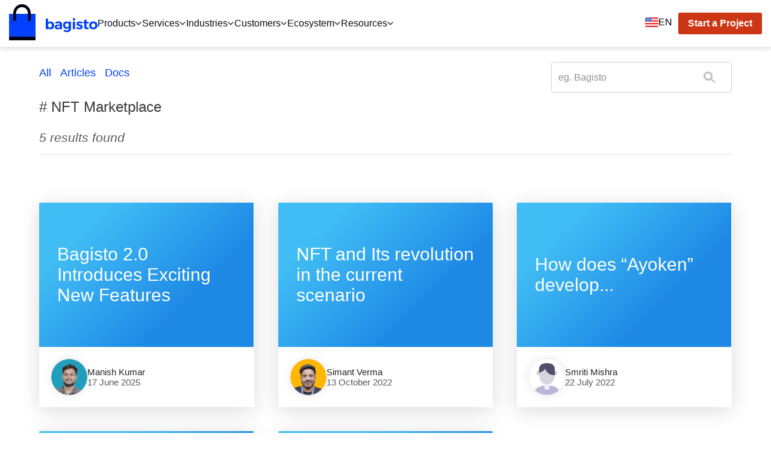

--- FILE ---
content_type: text/html; charset=UTF-8
request_url: https://bagisto.com/en/tag/nft-marketplace/
body_size: 19669
content:
<!DOCTYPE html>
<html lang="en">
	<head>
		
		<link rel="icon" type="image/x-icon" href="https://bagisto.com/wp-content/themes/bagisto/images/favicon.ico"/>
		<link rel="apple-touch-icon" href="https://bagisto.com/wp-content/themes/bagisto/images/icon-57.png" />
		<link rel="apple-touch-icon" sizes="72x72" href="https://bagisto.com/wp-content/themes/bagisto/images/icon-72.png" />
		<link rel="apple-touch-icon" sizes="114x114" href="https://bagisto.com/wp-content/themes/bagisto/images/icon-114.png" />
		<link rel="apple-touch-icon" sizes="144x144" href="https://bagisto.com/wp-content/themes/bagisto/images/icon-144.png" />
		<meta name="keywords" content="Laravel eCommerce, Open Source eCommerce Framework"/>
		<link rel="profile" href="https://gmpg.org/xfn/11" />
		<link rel="pingback" href="https://bagisto.com/xmlrpc.php" />
		<meta name="theme-color" content="#0041FF">
		<meta name="viewport" content="width=device-width,user-scalable=yes,initial-scale=1,maximum-scale=5">
		<!-- <link rel="manifest" href="https://bagisto.com/wp-content/themes/bagisto/manifest.json?v=1"> -->
		<link async rel="preconnect" href="https://www.google-analytics.com/" >
		<link async rel="preconnect" href="https://www.googletagmanager.com/">
		<meta name="msvalidate.01" content="5E365F841452A419B32B18EB5F5A8A2D" />
		<!-- Google tag (gtag.js) <script async src="https://www.googletagmanager.com/gtag/js?id=G-6ZYJL6EDED"></script> <script> window.dataLayer = window.dataLayer || []; function gtag(){dataLayer.push(arguments);} gtag('js', new Date()); gtag('config', 'G-6ZYJL6EDED'); </script> -->
		<link rel="preload" as="image" href="https://bagisto.com/wp-content/themes/bagisto/images/webp/bagisto-logo.webp" type="image/webp">
		<!-- <link rel="preload" as="image" href="https://bagisto.com/wp-content/themes/bagisto/images/webp/bagisto-sprite.webp?v=1.7" type="image/webp"> -->
		
		<meta name="google-site-verification" content="UPXqHovgqA1DeBRCdSWxqH5b6PleE2s8jE5fuwm6Lfc" />
		<script>
		// if('serviceWorker' in navigator) {
		// 	navigator.serviceWorker.register('/bgsw-install.js', { scope: '/' })
		// 	.then(function(registration) {
		// 	});
		// 	navigator.serviceWorker.ready.then(function(registration) {
		// 	});
		// }
		</script>

				<script>
		document.addEventListener('DOMContentLoaded', function() {
			// Unset the cookie by setting it to expire in the past
			document.cookie = "page_not_found=; expires=Thu, 01 Jan 1970 00:00:00 UTC; path=/;";
		});
		</script>
		<meta name='robots' content='index, follow, max-image-preview:large, max-snippet:-1, max-video-preview:-1' />
	<style>img:is([sizes="auto" i], [sizes^="auto," i]) { contain-intrinsic-size: 3000px 1500px }</style>
	
	<!-- This site is optimized with the Yoast SEO plugin v25.3.1 - https://yoast.com/wordpress/plugins/seo/ -->
	<title>NFT Marketplace - Bagisto</title>
	<link rel="canonical" href="https://bagisto.com/en/tag/nft-marketplace/" />
	<meta property="og:locale" content="en_US" />
	<meta property="og:type" content="article" />
	<meta property="og:title" content="NFT Marketplace - Bagisto" />
	<meta property="og:url" content="https://bagisto.com/en/tag/nft-marketplace/" />
	<meta property="og:site_name" content="Bagisto" />
	<meta property="og:image" content="https://bagisto.com/wp-content/uploads/2018/08/og-image.png" />
	<meta property="og:image:width" content="1200" />
	<meta property="og:image:height" content="630" />
	<meta property="og:image:type" content="image/png" />
	<meta name="twitter:card" content="summary_large_image" />
	<meta name="twitter:site" content="@BagistoShop" />
	<script type="application/ld+json" class="yoast-schema-graph">{"@context":"https://schema.org","@graph":[{"@type":"CollectionPage","@id":"https://bagisto.com/en/tag/nft-marketplace/","url":"https://bagisto.com/en/tag/nft-marketplace/","name":"NFT Marketplace - Bagisto","isPartOf":{"@id":"https://bagisto.com/en/#website"},"breadcrumb":{"@id":"https://bagisto.com/en/tag/nft-marketplace/#breadcrumb"},"inLanguage":"en-US"},{"@type":"BreadcrumbList","@id":"https://bagisto.com/en/tag/nft-marketplace/#breadcrumb","itemListElement":[{"@type":"ListItem","position":1,"name":"Home","item":"https://bagisto.com/en/"},{"@type":"ListItem","position":2,"name":"NFT Marketplace"}]},{"@type":"WebSite","@id":"https://bagisto.com/en/#website","url":"https://bagisto.com/en/","name":"Bagisto","description":"Open Source eCommerce Framework on Laravel","publisher":{"@id":"https://bagisto.com/en/#organization"},"potentialAction":[{"@type":"SearchAction","target":{"@type":"EntryPoint","urlTemplate":"https://bagisto.com/en/?s={search_term_string}"},"query-input":{"@type":"PropertyValueSpecification","valueRequired":true,"valueName":"search_term_string"}}],"inLanguage":"en-US"},{"@type":"Organization","@id":"https://bagisto.com/en/#organization","name":"Bagisto","url":"https://bagisto.com/en/","logo":{"@type":"ImageObject","inLanguage":"en-US","@id":"https://bagisto.com/en/#/schema/logo/image/","url":"https://bagisto.com/wp-content/uploads/2019/03/logo.png","contentUrl":"https://bagisto.com/wp-content/uploads/2019/03/logo.png","width":147,"height":60,"caption":"Bagisto"},"image":{"@id":"https://bagisto.com/en/#/schema/logo/image/"},"sameAs":["https://www.facebook.com/BagistoShop/","https://x.com/BagistoShop","https://www.youtube.com/channel/UCbrfqnhyiDv-bb9QuZtonYQ"]}]}</script>
	<!-- / Yoast SEO plugin. -->


<link rel="alternate" type="application/rss+xml" title="Bagisto &raquo; NFT Marketplace Tag Feed" href="https://bagisto.com/en/tag/nft-marketplace/feed/" />
<style id='wp-emoji-styles-inline-css' type='text/css'>

	img.wp-smiley, img.emoji {
		display: inline !important;
		border: none !important;
		box-shadow: none !important;
		height: 1em !important;
		width: 1em !important;
		margin: 0 0.07em !important;
		vertical-align: -0.1em !important;
		background: none !important;
		padding: 0 !important;
	}
</style>
<style id='global-styles-inline-css' type='text/css'>
:root{--wp--preset--aspect-ratio--square: 1;--wp--preset--aspect-ratio--4-3: 4/3;--wp--preset--aspect-ratio--3-4: 3/4;--wp--preset--aspect-ratio--3-2: 3/2;--wp--preset--aspect-ratio--2-3: 2/3;--wp--preset--aspect-ratio--16-9: 16/9;--wp--preset--aspect-ratio--9-16: 9/16;--wp--preset--color--black: #000000;--wp--preset--color--cyan-bluish-gray: #abb8c3;--wp--preset--color--white: #ffffff;--wp--preset--color--pale-pink: #f78da7;--wp--preset--color--vivid-red: #cf2e2e;--wp--preset--color--luminous-vivid-orange: #ff6900;--wp--preset--color--luminous-vivid-amber: #fcb900;--wp--preset--color--light-green-cyan: #7bdcb5;--wp--preset--color--vivid-green-cyan: #00d084;--wp--preset--color--pale-cyan-blue: #8ed1fc;--wp--preset--color--vivid-cyan-blue: #0693e3;--wp--preset--color--vivid-purple: #9b51e0;--wp--preset--color--primary: #0041FF;--wp--preset--color--secondary: #0ca368;--wp--preset--color--dark: #000311;--wp--preset--color--gray: #d3d3d3;--wp--preset--color--default: #ffffff;--wp--preset--gradient--vivid-cyan-blue-to-vivid-purple: linear-gradient(135deg,rgba(6,147,227,1) 0%,rgb(155,81,224) 100%);--wp--preset--gradient--light-green-cyan-to-vivid-green-cyan: linear-gradient(135deg,rgb(122,220,180) 0%,rgb(0,208,130) 100%);--wp--preset--gradient--luminous-vivid-amber-to-luminous-vivid-orange: linear-gradient(135deg,rgba(252,185,0,1) 0%,rgba(255,105,0,1) 100%);--wp--preset--gradient--luminous-vivid-orange-to-vivid-red: linear-gradient(135deg,rgba(255,105,0,1) 0%,rgb(207,46,46) 100%);--wp--preset--gradient--very-light-gray-to-cyan-bluish-gray: linear-gradient(135deg,rgb(238,238,238) 0%,rgb(169,184,195) 100%);--wp--preset--gradient--cool-to-warm-spectrum: linear-gradient(135deg,rgb(74,234,220) 0%,rgb(151,120,209) 20%,rgb(207,42,186) 40%,rgb(238,44,130) 60%,rgb(251,105,98) 80%,rgb(254,248,76) 100%);--wp--preset--gradient--blush-light-purple: linear-gradient(135deg,rgb(255,206,236) 0%,rgb(152,150,240) 100%);--wp--preset--gradient--blush-bordeaux: linear-gradient(135deg,rgb(254,205,165) 0%,rgb(254,45,45) 50%,rgb(107,0,62) 100%);--wp--preset--gradient--luminous-dusk: linear-gradient(135deg,rgb(255,203,112) 0%,rgb(199,81,192) 50%,rgb(65,88,208) 100%);--wp--preset--gradient--pale-ocean: linear-gradient(135deg,rgb(255,245,203) 0%,rgb(182,227,212) 50%,rgb(51,167,181) 100%);--wp--preset--gradient--electric-grass: linear-gradient(135deg,rgb(202,248,128) 0%,rgb(113,206,126) 100%);--wp--preset--gradient--midnight: linear-gradient(135deg,rgb(2,3,129) 0%,rgb(40,116,252) 100%);--wp--preset--font-size--small: 13px;--wp--preset--font-size--medium: 20px;--wp--preset--font-size--large: 36px;--wp--preset--font-size--x-large: 42px;--wp--preset--spacing--20: 0.44rem;--wp--preset--spacing--30: 0.67rem;--wp--preset--spacing--40: 1rem;--wp--preset--spacing--50: 1.5rem;--wp--preset--spacing--60: 2.25rem;--wp--preset--spacing--70: 3.38rem;--wp--preset--spacing--80: 5.06rem;--wp--preset--shadow--natural: 6px 6px 9px rgba(0, 0, 0, 0.2);--wp--preset--shadow--deep: 12px 12px 50px rgba(0, 0, 0, 0.4);--wp--preset--shadow--sharp: 6px 6px 0px rgba(0, 0, 0, 0.2);--wp--preset--shadow--outlined: 6px 6px 0px -3px rgba(255, 255, 255, 1), 6px 6px rgba(0, 0, 0, 1);--wp--preset--shadow--crisp: 6px 6px 0px rgba(0, 0, 0, 1);}:where(.is-layout-flex){gap: 0.5em;}:where(.is-layout-grid){gap: 0.5em;}body .is-layout-flex{display: flex;}.is-layout-flex{flex-wrap: wrap;align-items: center;}.is-layout-flex > :is(*, div){margin: 0;}body .is-layout-grid{display: grid;}.is-layout-grid > :is(*, div){margin: 0;}:where(.wp-block-columns.is-layout-flex){gap: 2em;}:where(.wp-block-columns.is-layout-grid){gap: 2em;}:where(.wp-block-post-template.is-layout-flex){gap: 1.25em;}:where(.wp-block-post-template.is-layout-grid){gap: 1.25em;}.has-black-color{color: var(--wp--preset--color--black) !important;}.has-cyan-bluish-gray-color{color: var(--wp--preset--color--cyan-bluish-gray) !important;}.has-white-color{color: var(--wp--preset--color--white) !important;}.has-pale-pink-color{color: var(--wp--preset--color--pale-pink) !important;}.has-vivid-red-color{color: var(--wp--preset--color--vivid-red) !important;}.has-luminous-vivid-orange-color{color: var(--wp--preset--color--luminous-vivid-orange) !important;}.has-luminous-vivid-amber-color{color: var(--wp--preset--color--luminous-vivid-amber) !important;}.has-light-green-cyan-color{color: var(--wp--preset--color--light-green-cyan) !important;}.has-vivid-green-cyan-color{color: var(--wp--preset--color--vivid-green-cyan) !important;}.has-pale-cyan-blue-color{color: var(--wp--preset--color--pale-cyan-blue) !important;}.has-vivid-cyan-blue-color{color: var(--wp--preset--color--vivid-cyan-blue) !important;}.has-vivid-purple-color{color: var(--wp--preset--color--vivid-purple) !important;}.has-black-background-color{background-color: var(--wp--preset--color--black) !important;}.has-cyan-bluish-gray-background-color{background-color: var(--wp--preset--color--cyan-bluish-gray) !important;}.has-white-background-color{background-color: var(--wp--preset--color--white) !important;}.has-pale-pink-background-color{background-color: var(--wp--preset--color--pale-pink) !important;}.has-vivid-red-background-color{background-color: var(--wp--preset--color--vivid-red) !important;}.has-luminous-vivid-orange-background-color{background-color: var(--wp--preset--color--luminous-vivid-orange) !important;}.has-luminous-vivid-amber-background-color{background-color: var(--wp--preset--color--luminous-vivid-amber) !important;}.has-light-green-cyan-background-color{background-color: var(--wp--preset--color--light-green-cyan) !important;}.has-vivid-green-cyan-background-color{background-color: var(--wp--preset--color--vivid-green-cyan) !important;}.has-pale-cyan-blue-background-color{background-color: var(--wp--preset--color--pale-cyan-blue) !important;}.has-vivid-cyan-blue-background-color{background-color: var(--wp--preset--color--vivid-cyan-blue) !important;}.has-vivid-purple-background-color{background-color: var(--wp--preset--color--vivid-purple) !important;}.has-black-border-color{border-color: var(--wp--preset--color--black) !important;}.has-cyan-bluish-gray-border-color{border-color: var(--wp--preset--color--cyan-bluish-gray) !important;}.has-white-border-color{border-color: var(--wp--preset--color--white) !important;}.has-pale-pink-border-color{border-color: var(--wp--preset--color--pale-pink) !important;}.has-vivid-red-border-color{border-color: var(--wp--preset--color--vivid-red) !important;}.has-luminous-vivid-orange-border-color{border-color: var(--wp--preset--color--luminous-vivid-orange) !important;}.has-luminous-vivid-amber-border-color{border-color: var(--wp--preset--color--luminous-vivid-amber) !important;}.has-light-green-cyan-border-color{border-color: var(--wp--preset--color--light-green-cyan) !important;}.has-vivid-green-cyan-border-color{border-color: var(--wp--preset--color--vivid-green-cyan) !important;}.has-pale-cyan-blue-border-color{border-color: var(--wp--preset--color--pale-cyan-blue) !important;}.has-vivid-cyan-blue-border-color{border-color: var(--wp--preset--color--vivid-cyan-blue) !important;}.has-vivid-purple-border-color{border-color: var(--wp--preset--color--vivid-purple) !important;}.has-vivid-cyan-blue-to-vivid-purple-gradient-background{background: var(--wp--preset--gradient--vivid-cyan-blue-to-vivid-purple) !important;}.has-light-green-cyan-to-vivid-green-cyan-gradient-background{background: var(--wp--preset--gradient--light-green-cyan-to-vivid-green-cyan) !important;}.has-luminous-vivid-amber-to-luminous-vivid-orange-gradient-background{background: var(--wp--preset--gradient--luminous-vivid-amber-to-luminous-vivid-orange) !important;}.has-luminous-vivid-orange-to-vivid-red-gradient-background{background: var(--wp--preset--gradient--luminous-vivid-orange-to-vivid-red) !important;}.has-very-light-gray-to-cyan-bluish-gray-gradient-background{background: var(--wp--preset--gradient--very-light-gray-to-cyan-bluish-gray) !important;}.has-cool-to-warm-spectrum-gradient-background{background: var(--wp--preset--gradient--cool-to-warm-spectrum) !important;}.has-blush-light-purple-gradient-background{background: var(--wp--preset--gradient--blush-light-purple) !important;}.has-blush-bordeaux-gradient-background{background: var(--wp--preset--gradient--blush-bordeaux) !important;}.has-luminous-dusk-gradient-background{background: var(--wp--preset--gradient--luminous-dusk) !important;}.has-pale-ocean-gradient-background{background: var(--wp--preset--gradient--pale-ocean) !important;}.has-electric-grass-gradient-background{background: var(--wp--preset--gradient--electric-grass) !important;}.has-midnight-gradient-background{background: var(--wp--preset--gradient--midnight) !important;}.has-small-font-size{font-size: var(--wp--preset--font-size--small) !important;}.has-medium-font-size{font-size: var(--wp--preset--font-size--medium) !important;}.has-large-font-size{font-size: var(--wp--preset--font-size--large) !important;}.has-x-large-font-size{font-size: var(--wp--preset--font-size--x-large) !important;}
:where(.wp-block-post-template.is-layout-flex){gap: 1.25em;}:where(.wp-block-post-template.is-layout-grid){gap: 1.25em;}
:where(.wp-block-columns.is-layout-flex){gap: 2em;}:where(.wp-block-columns.is-layout-grid){gap: 2em;}
:root :where(.wp-block-pullquote){font-size: 1.5em;line-height: 1.6;}
</style>
<link rel='stylesheet' id='bpdpage-front-style-css' href='https://bagisto.com/wp-content/plugins/bagisto-page-builder//assets/dist/css/bpd-front.min.css?ver=v1.2.0' type='text/css' media='all' />
<link rel='stylesheet' id='bs-style-css' href='https://bagisto.com/wp-content/themes/bagisto/style.css?ver=1768484903' type='text/css' media='all' />
<link rel="https://api.w.org/" href="https://bagisto.com/wp-json/" /><link rel="alternate" title="JSON" type="application/json" href="https://bagisto.com/wp-json/wp/v2/tags/548" /><link rel="EditURI" type="application/rsd+xml" title="RSD" href="https://bagisto.com/xmlrpc.php?rsd" />
<meta name="generator" content="WordPress 6.7.4" />
		<script>
			window.addEventListener( 'load',function(){

				// function turnstileCF7Callback() {
				// 	document.querySelectorAll('.wpcf7-submit').forEach(function(el) {
				// 		el.style.pointerEvents = 'auto';
				// 		el.style.opacity = '1';
				// 	});
				// }

				// // Check if touch events are supported
				// let isTouchSupported = false;
				// if ('ontouchstart' in window || navigator.maxTouchPoints) {
				// 	isTouchSupported = true;
				// 	document.addEventListener('touchstart', handler);
				// 	} else {
				// 	document.addEventListener('mousemove', handler);
				// }

				// function handler(e) {
				// 	loadcfcaptchaScript();
				// 	if ('ontouchstart' in window || navigator.maxTouchPoints) {
				// 		isTouchSupported = true;
				// 		document.removeEventListener('touchstart', handler);
				// 	} else {
				// 		document.removeEventListener('mousemove', handler);
				// 	}
				// }

				// function loadcfcaptchaScript() {
				// 	var script = document.createElement('script');
				// 	script.src = "https://challenges.cloudflare.com/turnstile/v0/api.js";
				// 	document.head.appendChild(script);
				// }

				// Flag to track if the script has been loaded
				let scriptLoaded = false;

				// Timer variable
				let autoLoadTimer;

				// Check if touch events are supported
				let isTouchSupported = false;
				if ('ontouchstart' in window || navigator.maxTouchPoints) {
					isTouchSupported = true;
					document.addEventListener('touchstart', handler);
				} else {
					document.addEventListener('mousemove', handler);
				}

				// Set timer for automatic loading
				autoLoadTimer = setTimeout(() => {
					if (!scriptLoaded) {
						loadcfcaptchaScript();
					}
				}, 5000); // 1.5 seconds

				function handler(e) {
					if (!scriptLoaded) {
						loadcfcaptchaScript();
						clearTimeout(autoLoadTimer); // Clear the timer if event occurs
					}

					if ('ontouchstart' in window || navigator.maxTouchPoints) {
						isTouchSupported = true;
						document.removeEventListener('touchstart', handler);
					} else {
						document.removeEventListener('mousemove', handler);
					}
				}

				function loadcfcaptchaScript() {
					if (!scriptLoaded) {
						scriptLoaded = true;
						var script = document.createElement('script');
						script.src = "https://challenges.cloudflare.com/turnstile/v0/api.js";
						document.head.appendChild(script);
					}
				}
			});
		</script>

			<script>
			document.documentElement.className = document.documentElement.className.replace('no-js', 'js');
		</script>
				<style>
			.no-js img.lazyload {
				display: none;
			}

			figure.wp-block-image img.lazyloading {
				min-width: 150px;
			}

						.lazyload {
				opacity: 0;
			}

			.lazyloading {
				border: 0 !important;
				opacity: 1;
				background: rgba(255, 255, 255, 0) url('https://bagisto.com/wp-content/uploads/2021/11/loader-1.gif') no-repeat center !important;
				background-size: 16px auto !important;
				min-width: 16px;
			}

			.lazyload,
			.lazyloading {
				--smush-placeholder-width: 100px;
				--smush-placeholder-aspect-ratio: 1/1;
				width: var(--smush-placeholder-width) !important;
				aspect-ratio: var(--smush-placeholder-aspect-ratio) !important;
			}

					</style>
		<meta name="generator" content="speculation-rules 1.5.0">
<!-- There is no amphtml version available for this URL. --><script type='text/javascript'>
/* <![CDATA[ */
window.wkLazifyData = {"styles":[{"handler":"wkp-component","DOM_selector":".wkp-component","source":"https:\/\/bagisto.com\/wp-content\/plugins\/wk-shortcode-widgets\/\/assets\/dist\/css\/wkp-component.min.css"},{"handler":"contact-form-7","DOM_selector":".wpcf7","source":"https:\/\/bagisto.com\/wp-content\/plugins\/contact-form-7\/includes\/css\/styles.css"}],"scripts":[]};
/* ]]> */
</script>
<style type="text/css" id="wkLazy_style__wkp-component">.wkp-component{visibility:hidden;overflow:hidden}</style>
<style type="text/css" id="wkLazy_style__wpcf7">.wpcf7{visibility:hidden;overflow:hidden}</style>
	</head>
	<body class="on-webp">
	<script>
	/*! modernizr 3.6.0 (Custom Build) | MIT *
	* https://modernizr.com/download/?-webp-setclasses !*/
	!function(e,n,A){function o(e,n){return typeof e===n}function t(){var e,n,A,t,a,i,l;for(var f in r)if(r.hasOwnProperty(f)){if(e=[],n=r[f],n.name&&(e.push(n.name.toLowerCase()),n.options&&n.options.aliases&&n.options.aliases.length))for(A=0;A<n.options.aliases.length;A++)e.push(n.options.aliases[A].toLowerCase());for(t=o(n.fn,"function")?n.fn():n.fn,a=0;a<e.length;a++)i=e[a],l=i.split("."),1===l.length?Modernizr[l[0]]=t:(!Modernizr[l[0]]||Modernizr[l[0]]instanceof Boolean||(Modernizr[l[0]]=new Boolean(Modernizr[l[0]])),Modernizr[l[0]][l[1]]=t),s.push((t?"":"no-")+l.join("-"))}}function a(e){var n=u.className,A=Modernizr._config.classPrefix||"";if(c&&(n=n.baseVal),Modernizr._config.enableJSClass){var o=new RegExp("(^|\\s)"+A+"no-js(\\s|$)");n=n.replace(o,"$1"+A+"js$2")}Modernizr._config.enableClasses&&(n+=" "+A+e.join(" "+A),c?u.className.baseVal=n:u.className=n)}function i(e,n){if("object"==typeof e)for(var A in e)f(e,A)&&i(A,e[A]);else{e=e.toLowerCase();var o=e.split("."),t=Modernizr[o[0]];if(2==o.length&&(t=t[o[1]]),"undefined"!=typeof t)return Modernizr;n="function"==typeof n?n():n,1==o.length?Modernizr[o[0]]=n:(!Modernizr[o[0]]||Modernizr[o[0]]instanceof Boolean||(Modernizr[o[0]]=new Boolean(Modernizr[o[0]])),Modernizr[o[0]][o[1]]=n),a([(n&&0!=n?"":"no-")+o.join("-")]),Modernizr._trigger(e,n)}return Modernizr}var s=[],r=[],l={_version:"3.6.0",_config:{classPrefix:"",enableClasses:!0,enableJSClass:!0,usePrefixes:!0},_q:[],on:function(e,n){var A=this;setTimeout(function(){n(A[e])},0)},addTest:function(e,n,A){r.push({name:e,fn:n,options:A})},addAsyncTest:function(e){r.push({name:null,fn:e})}},Modernizr=function(){};Modernizr.prototype=l,Modernizr=new Modernizr;var f,u=n.documentElement,c="svg"===u.nodeName.toLowerCase();!function(){var e={}.hasOwnProperty;f=o(e,"undefined")||o(e.call,"undefined")?function(e,n){return n in e&&o(e.constructor.prototype[n],"undefined")}:function(n,A){return e.call(n,A)}}(),l._l={},l.on=function(e,n){this._l[e]||(this._l[e]=[]),this._l[e].push(n),Modernizr.hasOwnProperty(e)&&setTimeout(function(){Modernizr._trigger(e,Modernizr[e])},0)},l._trigger=function(e,n){if(this._l[e]){var A=this._l[e];setTimeout(function(){var e,o;for(e=0;e<A.length;e++)(o=A[e])(n)},0),delete this._l[e]}},Modernizr._q.push(function(){l.addTest=i}),Modernizr.addAsyncTest(function(){function e(e,n,A){function o(n){var o=n&&"load"===n.type?1==t.width:!1,a="webp"===e;i(e,a&&o?new Boolean(o):o),A&&A(n)}var t=new Image;t.onerror=o,t.onload=o,t.src=n}var n=[{uri:"[data-uri]",name:"webp"},{uri:"[data-uri]",name:"webp.alpha"},{uri:"[data-uri]",name:"webp.animation"},{uri:"[data-uri]",name:"webp.lossless"}],A=n.shift();e(A.name,A.uri,function(A){if(A&&"load"===A.type)for(var o=0;o<n.length;o++)e(n[o].name,n[o].uri)})}),t(),a(s),delete l.addTest,delete l.addAsyncTest;for(var p=0;p<Modernizr._q.length;p++)Modernizr._q[p]();e.Modernizr=Modernizr}(window,document);

		Modernizr.on('webp', function(result) {
			if (result) {
				let webpElm= document.querySelector(".on-webp");
				if(!webpElm.classList.contains('on-webp')){
					document.body.classList.add('on-webp');
				}
			} else {
				let webpElm= document.querySelector(".on-webp");
				if(webpElm.classList.contains('on-webp')){
					console.log(webpElm);
					webpElm.classList.remove('on-webp');
				}
				console.log('webp not-supported');
			}
		});
	</script>

			<header class="navigation-menu ">
			<nav class="bs-main-navigation">
				<a href="https://bagisto.com/en/" id="bs-logo" title="Bagisto" data-wpel-link="internal">
					<picture><source srcset="https://bagisto.com/wp-content/themes/bagisto/images/webp/bagisto-logo.webp" type="image/webp"><img src="https://bagisto.com/wp-content/themes/bagisto/images/./bagisto-logo.png" alt="bagisto-logo" width="147" height="60" class="bs-logo"></picture>					
				</a>
				
				<div class="bs-main-navigation-items">
					<div class="bs-mega-menu-wrapper">
						<div class="menu-mega-menu-container"><ul id="menu-mega-menu" class="bs-parent-navs"><li class="industries menu-item menu-item-type-custom menu-item-object-custom menu-item-has-children" ><div class="menu-block" title="Products"><div class="menu-label">Products</div></div><ul class="sub-menu  submenu-wrapper submenu-lvl-0" __depth="0"><li class="has-icon icon-marketplace menu-item menu-item-type-post_type menu-item-object-page" ><a class="menu-block menu-btn" href="https://bagisto.com/en/laravel-multi-vendor-marketplace/" title="Multi Vendor Marketplace" data-wpel-link="internal"><span class="menu-icon marketplace"></span><div class="menu-label">Multi Vendor Marketplace</div><p class="menu-desc">Transform your store into a marketplace</p></a></li>
<li class="has-icon icon-multi-tenant menu-item menu-item-type-post_type menu-item-object-page" ><a class="menu-block menu-btn" href="https://bagisto.com/en/laravel-multi-tenant-saas/" title="Multi Tenant Commerce" data-wpel-link="internal"><span class="menu-icon multi-tenant"></span><div class="menu-label">Multi Tenant Commerce</div><p class="menu-desc">SaaS solution to launch and scale online</p></a></li>
<li class="has-icon icon-headless menu-item menu-item-type-post_type menu-item-object-page" ><a class="menu-block menu-btn" href="https://bagisto.com/en/headless-ecommerce/" title="Open Source Headless eCommerce Platform " data-wpel-link="internal"><span class="menu-icon headless"></span><div class="menu-label">Open Source Headless eCommerce Platform </div><p class="menu-desc">API-first, flexible headless commerce</p></a></li>
<li class="has-icon icon-b2b-commerce menu-item menu-item-type-post_type menu-item-object-page" ><a class="menu-block menu-btn" href="https://bagisto.com/en/b2b-commerce-platform/" title="B2B Commerce" data-wpel-link="internal"><span class="menu-icon b2b-commerce"></span><div class="menu-label">B2B Commerce</div><p class="menu-desc">Build B2B with bulk orders and catalogs</p></a></li>
<li class="has-icon icon-b2b menu-item menu-item-type-post_type menu-item-object-page" ><a class="menu-block menu-btn" href="https://bagisto.com/en/laravel-b2b-marketplace/" title="B2B Marketplace" data-wpel-link="internal"><span class="menu-icon b2b"></span><div class="menu-label">B2B Marketplace</div><p class="menu-desc">Launch a B2B marketplace for scalable trade.</p></a></li>
<li class="has-icon icon-mobile-app menu-item menu-item-type-post_type menu-item-object-page" ><a class="menu-block menu-btn" href="https://bagisto.com/en/open-source-ecommerce-mobile-app/" title="Mobile App" data-wpel-link="internal"><span class="menu-icon mobile-app"></span><div class="menu-label">Mobile App</div><p class="menu-desc">Customizable open-source eCommerce app</p></a></li>
<li class="has-icon icon-virtual-commerce menu-item menu-item-type-post_type menu-item-object-page" ><a class="menu-block menu-btn" href="https://bagisto.com/en/services/virtual-try-on/" title="Virtual Try-On" data-wpel-link="internal"><span class="menu-icon virtual-commerce"></span><div class="menu-label">Virtual Try-On</div><p class="menu-desc">Let customers try products virtually</p></a></li>
<li class="has-icon icon-ecommerce-stores menu-item menu-item-type-post_type menu-item-object-page" ><a class="menu-block menu-btn" href="https://bagisto.com/en/ecommerce-stores/" title="Ecommerce Stores" data-wpel-link="internal"><span class="menu-icon ecommerce-stores"></span><div class="menu-label">Ecommerce Stores</div><p class="menu-desc">Pre-built stores for every business type</p></a></li>
<li class="has-icon icon-pos menu-item menu-item-type-post_type menu-item-object-page" ><a class="menu-block menu-btn" href="https://bagisto.com/en/laravel-pos/" title="POS" data-wpel-link="internal"><span class="menu-icon pos"></span><div class="menu-label">POS</div><p class="menu-desc">Sell products in offline store and online</p></a></li>
</ul></li>
<li class="industries menu-item menu-item-type-custom menu-item-object-custom menu-item-has-children" ><div class="menu-block" title="Services"><div class="menu-label">Services</div></div><ul class="sub-menu  submenu-wrapper submenu-lvl-0" __depth="0"><li class="has-icon icon-ecommerce-services menu-item menu-item-type-custom menu-item-object-custom" ><a class="menu-block menu-btn" href="https://bagisto.com/en/services/" title="eCommerce Services" data-wpel-link="internal"><span class="menu-icon ecommerce-services"></span><div class="menu-label">eCommerce Services</div><p class="menu-desc">Enhanced Bagisto eCommerce with customization.</p></a></li>
<li class="has-icon icon-speed-optimization menu-item menu-item-type-custom menu-item-object-custom" ><a class="menu-block menu-btn" href="https://bagisto.com/en/speed-optimization-services/" title="Speed Optimization" data-wpel-link="internal"><span class="menu-icon speed-optimization"></span><div class="menu-label">Speed Optimization</div><p class="menu-desc">Faster Bagisto performance with optimization.</p></a></li>
<li class="has-icon icon-migration-services menu-item menu-item-type-custom menu-item-object-custom" ><a class="menu-block menu-btn" href="https://bagisto.com/en/migration-services/" title="Migration Services" data-wpel-link="internal"><span class="menu-icon migration-services"></span><div class="menu-label">Migration Services</div><p class="menu-desc">Seamless Bagisto migration with accuracy.</p></a></li>
<li class="has-icon icon-support-maintenance menu-item menu-item-type-custom menu-item-object-custom" ><a class="menu-block menu-btn" href="https://bagisto.com/en/support-maintenance-services/" title="Support and Maintenance Services" data-wpel-link="internal"><span class="menu-icon support-maintenance"></span><div class="menu-label">Support and Maintenance Services</div><p class="menu-desc">Reliable Bagisto support and maintenance.</p></a></li>
<li class="has-icon icon-integration-services menu-item menu-item-type-custom menu-item-object-custom" ><a class="menu-block menu-btn" href="https://bagisto.com/en/integration-services/" title="Integration Services" data-wpel-link="internal"><span class="menu-icon integration-services"></span><div class="menu-label">Integration Services</div><p class="menu-desc">Seamless Bagisto integrations for scalability.</p></a></li>
<li class="has-icon icon-theme-development menu-item menu-item-type-post_type menu-item-object-page" ><a class="menu-block menu-btn" href="https://bagisto.com/en/theme-development-services/" title="Theme Development Services" data-wpel-link="internal"><span class="menu-icon theme-development"></span><div class="menu-label">Theme Development Services</div><p class="menu-desc">Custom Bagisto themes for branding.</p></a></li>
<li class="has-icon icon-mobile-app-services menu-item menu-item-type-custom menu-item-object-custom" ><a class="menu-block menu-btn" href="https://bagisto.com/en/mobile-app-development-services/" title="Mobile App Development Services" data-wpel-link="internal"><span class="menu-icon mobile-app-services"></span><div class="menu-label">Mobile App Development Services</div><p class="menu-desc">Bagisto mobile apps for growth.</p></a></li>
<li class="has-icon icon-consulting-services menu-item menu-item-type-custom menu-item-object-custom" ><a class="menu-block menu-btn" href="https://bagisto.com/en/consulting-services/" title="Consulting Services" data-wpel-link="internal"><span class="menu-icon consulting-services"></span><div class="menu-label">Consulting Services</div><p class="menu-desc">Clear advice to enhance your Bagisto Store.</p></a></li>
<li class="has-icon icon-module-development menu-item menu-item-type-custom menu-item-object-custom" ><a class="menu-block menu-btn" href="https://bagisto.com/en/custom-extension-development-services/" title="Custom Extension Development" data-wpel-link="internal"><span class="menu-icon module-development"></span><div class="menu-label">Custom Extension Development</div><p class="menu-desc">Modules created to match your business needs.</p></a></li>
</ul></li>
<li class="customers menu-item menu-item-type-custom menu-item-object-custom menu-item-has-children" ><div class="menu-block" title="Industries"><div class="menu-label">Industries</div></div><ul class="sub-menu  submenu-wrapper submenu-lvl-0" __depth="0"><li class="has-icon icon-fashion menu-item menu-item-type-custom menu-item-object-custom" ><a class="menu-block menu-btn" href="https://bagisto.com/en/fashion-commerce/" title="Fashion Commerce" data-wpel-link="internal"><span class="menu-icon fashion"></span><div class="menu-label">Fashion Commerce</div><p class="menu-desc">Launch your fashion store with AI, Try-Ons &#038; Live Shopping.</p></a></li>
<li class="has-icon icon-jewellery-industry menu-item menu-item-type-custom menu-item-object-custom" ><a class="menu-block menu-btn" href="https://bagisto.com/en/jewellery-commerce/" title="Jewellery Commerce" data-wpel-link="internal"><span class="menu-icon jewellery-industry"></span><div class="menu-label">Jewellery Commerce</div><p class="menu-desc">Brighten your jewellery business with our dazzling website services.</p></a></li>
<li class="has-icon icon-vape-industry menu-item menu-item-type-custom menu-item-object-custom" ><a class="menu-block menu-btn" href="https://bagisto.com/en/vape-commerce/" title="Vape Commerce" data-wpel-link="internal"><span class="menu-icon vape-industry"></span><div class="menu-label">Vape Commerce</div><p class="menu-desc">Elevate your vape business with our eCommerce solutions.</p></a></li>
<li class="has-icon icon-quick-commerce menu-item menu-item-type-custom menu-item-object-custom" ><a class="menu-block menu-btn" href="https://bagisto.com/en/quick-commerce/" title="Quick Commerce" data-wpel-link="internal"><span class="menu-icon quick-commerce"></span><div class="menu-label">Quick Commerce</div><p class="menu-desc">Boost your online presence with our quick commerce solutions.</p></a></li>
</ul></li>
<li class="customers menu-item menu-item-type-custom menu-item-object-custom menu-item-has-children" ><div class="menu-block" title="Customers"><div class="menu-label">Customers</div></div><ul class="sub-menu  submenu-wrapper submenu-lvl-0" __depth="0"><li class="has-icon icon-case-study menu-item menu-item-type-custom menu-item-object-custom" ><a class="menu-block menu-btn" href="https://bagisto.com/en/case-studies/" title="Case Studies" data-wpel-link="internal"><span class="menu-icon case-study"></span><div class="menu-label">Case Studies</div><p class="menu-desc">See how businesses worldwide are growing with Bagisto’s eCommerce</p></a></li>
<li class="has-icon icon-top-locations menu-item menu-item-type-post_type menu-item-object-page" ><a class="menu-block menu-btn" href="https://bagisto.com/en/top-locations/" title="Top Locations" data-wpel-link="internal"><span class="menu-icon top-locations"></span><div class="menu-label">Top Locations</div><p class="menu-desc">Explore top locations where businesses excel with Bagisto.</p></a></li>
<li class="has-icon icon-customer menu-item menu-item-type-post_type menu-item-object-page" ><a class="menu-block menu-btn" href="https://bagisto.com/en/customer-showcase/" title="Showcase" data-wpel-link="internal"><span class="menu-icon customer"></span><div class="menu-label">Showcase</div><p class="menu-desc">Explore real-world eCommerce stores powered by Bagisto.</p></a></li>
<li class="has-icon icon-testimonial menu-item menu-item-type-post_type menu-item-object-page" ><a class="menu-block menu-btn" href="https://bagisto.com/en/testimonial/" title="Testimonials" data-wpel-link="internal"><span class="menu-icon testimonial"></span><div class="menu-label">Testimonials</div><p class="menu-desc">Hear what our global community says about building with Bagisto.</p></a></li>
</ul></li>
<li class="ecosystem menu-item menu-item-type-custom menu-item-object-custom menu-item-has-children" ><div class="menu-block" title="Ecosystem"><div class="menu-label">Ecosystem</div></div><ul class="sub-menu  submenu-wrapper submenu-lvl-0" __depth="0"><li class="has-icon icon-krayin menu-item menu-item-type-custom menu-item-object-custom" ><a class="menu-block menu-btn" href="https://krayincrm.com/" title="Krayin CRM" target="_blank" data-wpel-link="exclude"><span class="menu-icon krayin"></span><div class="menu-label">Krayin CRM</div><p class="menu-desc">Free &#038; Open Source Self-hosted CRM built on Laravel to empower customer relationships</p></a></li>
<li class="has-icon icon-aureuserp menu-item menu-item-type-custom menu-item-object-custom" ><a class="menu-block menu-btn" href="https://aureuserp.com/" title="Aureus ERP" target="_blank" data-wpel-link="exclude"><span class="menu-icon aureuserp"></span><div class="menu-label">Aureus ERP</div><p class="menu-desc">The powerful Open Source ERP platform built on Laravel to optimize and streamline your business operations.</p></a></li>
<li class="has-icon icon-unopim menu-item menu-item-type-custom menu-item-object-custom" ><a class="menu-block menu-btn" href="https://unopim.com/" title="UnoPim" target="_blank" data-wpel-link="exclude"><span class="menu-icon unopim"></span><div class="menu-label">UnoPim</div><p class="menu-desc">Manage your product information and data for all channels in one place using open source PIM software.</p></a></li>
<li class="has-icon icon-qloapps menu-item menu-item-type-custom menu-item-object-custom" ><a class="menu-block menu-btn" href="https://qloapps.com/" title="QloApps" target="_blank" data-wpel-link="exclude"><span class="menu-icon qloapps"></span><div class="menu-label">QloApps</div><p class="menu-desc">Comprehensive Hospitality ecosystem including the PMS, Hotel website, Booking Engine, and Channel Manager</p></a></li>
<li class="has-icon icon-uvdesk menu-item menu-item-type-custom menu-item-object-custom" ><a class="menu-block menu-btn" href="https://www.uvdesk.com/en/" title="UVDesk" target="_blank" data-wpel-link="exclude"><span class="menu-icon uvdesk"></span><div class="menu-label">UVDesk</div><p class="menu-desc">UVdesk Open Source helpdesk solution to easier the overall support process to deliver best customer service.</p></a></li>
</ul></li>
<li class="customers menu-item menu-item-type-custom menu-item-object-custom menu-item-has-children" ><div class="menu-block" title="Resources"><div class="menu-label">Resources</div></div><ul class="sub-menu  submenu-wrapper submenu-lvl-0" __depth="0"><li class="has-icon icon-user-docs menu-item menu-item-type-custom menu-item-object-custom" ><a class="menu-block menu-btn" href="https://docs.bagisto.com/" title="Bagisto User Guide" data-wpel-link="exclude"><span class="menu-icon user-docs"></span><div class="menu-label">Bagisto User Guide</div><p class="menu-desc">A Comprehensive User Guide for Seamless Navigation of Bagisto.</p></a></li>
<li class="has-icon icon-dev-docs menu-item menu-item-type-custom menu-item-object-custom" ><a class="menu-block menu-btn" href="https://devdocs.bagisto.com/" title="Bagisto DevDocs" data-wpel-link="exclude"><span class="menu-icon dev-docs"></span><div class="menu-label">Bagisto DevDocs</div><p class="menu-desc">Find detailed developer documentation and code examples.</p></a></li>
<li class="has-icon icon-blog menu-item menu-item-type-post_type menu-item-object-page" ><a class="menu-block menu-btn" href="https://bagisto.com/en/blog/" title="Blog" data-wpel-link="internal"><span class="menu-icon blog"></span><div class="menu-label">Blog</div><p class="menu-desc">Share ideas, insights, and stories through a smooth blogging experience.</p></a></li>
<li class="has-icon icon-extension menu-item menu-item-type-custom menu-item-object-custom" ><a class="menu-block menu-btn" href="https://bagisto.com/en/extensions/" title="Extensions" data-wpel-link="internal"><span class="menu-icon extension"></span><div class="menu-label">Extensions</div><p class="menu-desc">Explore all the popular Bagisto extensions.</p></a></li>
</ul></li>
</ul></div>					</div>
					<div class="wk-hamburger-toggler" id="wk-hamburger-toggler">
						<span></span>
						<span></span>
						<span></span>
					</div>
					<div class="gtranslate-wrapper">
						<div id="google_translate_element"></div>
						<div class="gtranslate_select_box notranslate">
							<div class="gtranslate_btn" data-lang="en">EN</div>
							<div class="gtranslate_dropdown">
								<div class="option selected" data-lang="en" readonly>English</div>
								<div class="option" data-lang="ar">Arabic</div>
								<div class="option" data-lang="es">Spanish</div>
								<div class="option" data-lang="pt">Portuguese</div>
								<div class="option" data-lang="de">German</div>
								<div class="option" data-lang="vi">Vietnamese</div>
								<div class="option" data-lang="tr">Turkish</div>
							</div>
						</div>
					</div>
				</div>
				<div class="bs-sub-navigation">
										<a href="#contact" class="bs-nav-live-demo" title="Start a Project">Start a Project</a>
				</div>
			</nav>
		</header>

<script id="mobileNavMenuData" type="application/json">[{"id":17561,"menu_slug":"products-2","menu_name":"Products","parent":"0","menu_link":"#!","icon_class":"industries","rel":"","target":""},{"id":14504,"menu_slug":"multi-vendor-marketplace","menu_name":"Multi Vendor Marketplace","parent":"17561","menu_link":"https:\/\/bagisto.com\/en\/laravel-multi-vendor-marketplace\/","icon_class":"marketplace","rel":"","target":""},{"id":14501,"menu_slug":"multi-tenant-saas-3","menu_name":"Multi Tenant Commerce","parent":"17561","menu_link":"https:\/\/bagisto.com\/en\/laravel-multi-tenant-saas\/","icon_class":"multi-tenant","rel":"","target":""},{"id":38441,"menu_slug":"38441","menu_name":"Open Source Headless eCommerce Platform\u00a0","parent":"17561","menu_link":"https:\/\/bagisto.com\/en\/headless-ecommerce\/","icon_class":"headless","rel":"","target":""},{"id":43232,"menu_slug":"b2b-commerce-2","menu_name":"B2B Commerce","parent":"17561","menu_link":"https:\/\/bagisto.com\/en\/b2b-commerce-platform\/","icon_class":"b2b-commerce","rel":"","target":""},{"id":38043,"menu_slug":"b2b-commerce","menu_name":"B2B Marketplace","parent":"17561","menu_link":"https:\/\/bagisto.com\/en\/laravel-b2b-marketplace\/","icon_class":"b2b","rel":"","target":""},{"id":24283,"menu_slug":"mobile-app-2","menu_name":"Mobile App","parent":"17561","menu_link":"https:\/\/bagisto.com\/en\/open-source-ecommerce-mobile-app\/","icon_class":"mobile-app","rel":"","target":""},{"id":14548,"menu_slug":"14548","menu_name":"Virtual Try-On","parent":"17561","menu_link":"https:\/\/bagisto.com\/en\/services\/virtual-try-on\/","icon_class":"virtual-commerce","rel":"","target":""},{"id":32386,"menu_slug":"32386","menu_name":"Ecommerce Stores","parent":"17561","menu_link":"https:\/\/bagisto.com\/en\/ecommerce-stores\/","icon_class":"ecommerce-stores","rel":"","target":""},{"id":38044,"menu_slug":"pos-2","menu_name":"POS","parent":"17561","menu_link":"https:\/\/bagisto.com\/en\/laravel-pos\/","icon_class":"pos","rel":"","target":""},{"id":45791,"menu_slug":"services","menu_name":"Services","parent":"0","menu_link":"#!","icon_class":"industries","rel":"","target":""},{"id":45792,"menu_slug":"ecommerce-services","menu_name":"eCommerce Services","parent":"45791","menu_link":"https:\/\/bagisto.com\/en\/services\/","icon_class":"ecommerce-services","rel":"","target":""},{"id":45793,"menu_slug":"speed-optimization","menu_name":"Speed Optimization","parent":"45791","menu_link":"https:\/\/bagisto.com\/en\/speed-optimization-services\/","icon_class":"speed-optimization","rel":"","target":""},{"id":45794,"menu_slug":"migration-services","menu_name":"Migration Services","parent":"45791","menu_link":"https:\/\/bagisto.com\/en\/migration-services\/","icon_class":"migration-services","rel":"","target":""},{"id":45795,"menu_slug":"support-and-maintenance-services","menu_name":"Support and Maintenance Services","parent":"45791","menu_link":"https:\/\/bagisto.com\/en\/support-maintenance-services\/","icon_class":"support-maintenance","rel":"","target":""},{"id":45796,"menu_slug":"integration-services-2","menu_name":"Integration Services","parent":"45791","menu_link":"https:\/\/bagisto.com\/en\/integration-services\/","icon_class":"integration-services","rel":"","target":""},{"id":45903,"menu_slug":"theme-development-services","menu_name":"Theme Development Services","parent":"45791","menu_link":"https:\/\/bagisto.com\/en\/theme-development-services\/","icon_class":"theme-development","rel":"","target":""},{"id":46423,"menu_slug":"mobile-app-development-services","menu_name":"Mobile App Development Services","parent":"45791","menu_link":"https:\/\/bagisto.com\/en\/mobile-app-development-services\/","icon_class":"mobile-app-services","rel":"","target":""},{"id":46424,"menu_slug":"consulting-services","menu_name":"Consulting Services","parent":"45791","menu_link":"https:\/\/bagisto.com\/en\/consulting-services\/","icon_class":"consulting-services","rel":"","target":""},{"id":46783,"menu_slug":"custom-extension-development","menu_name":"Custom Extension Development","parent":"45791","menu_link":"https:\/\/bagisto.com\/en\/custom-extension-development-services\/","icon_class":"module-development","rel":"","target":""},{"id":27786,"menu_slug":"industries","menu_name":"Industries","parent":"0","menu_link":"#!","icon_class":"customers","rel":"","target":""},{"id":43132,"menu_slug":"fashion-commerce","menu_name":"Fashion Commerce","parent":"27786","menu_link":"https:\/\/bagisto.com\/en\/fashion-commerce\/","icon_class":"fashion","rel":"","target":""},{"id":43131,"menu_slug":"jewellery-commerce","menu_name":"Jewellery Commerce","parent":"27786","menu_link":"https:\/\/bagisto.com\/en\/jewellery-commerce\/","icon_class":"jewellery-industry","rel":"","target":""},{"id":43130,"menu_slug":"vape-commerce","menu_name":"Vape Commerce","parent":"27786","menu_link":"https:\/\/bagisto.com\/en\/vape-commerce\/","icon_class":"vape-industry","rel":"","target":""},{"id":43129,"menu_slug":"quick-commerce","menu_name":"Quick Commerce","parent":"27786","menu_link":"https:\/\/bagisto.com\/en\/quick-commerce\/","icon_class":"quick-commerce","rel":"","target":""},{"id":14519,"menu_slug":"customer","menu_name":"Customers","parent":"0","menu_link":"#!","icon_class":"customers","rel":"","target":""},{"id":21345,"menu_slug":"case-studies-2","menu_name":"Case Studies","parent":"14519","menu_link":"https:\/\/bagisto.com\/en\/case-studies\/","icon_class":"case-study","rel":"","target":""},{"id":38722,"menu_slug":"38722","menu_name":"Top Locations","parent":"14519","menu_link":"https:\/\/bagisto.com\/en\/top-locations\/","icon_class":"top-locations","rel":"","target":""},{"id":14520,"menu_slug":"showcase","menu_name":"Showcase","parent":"14519","menu_link":"https:\/\/bagisto.com\/en\/customer-showcase\/","icon_class":"customer","rel":"","target":""},{"id":14521,"menu_slug":"testimonials-2","menu_name":"Testimonials","parent":"14519","menu_link":"https:\/\/bagisto.com\/en\/testimonial\/","icon_class":"testimonial","rel":"","target":""},{"id":32948,"menu_slug":"ecosystem","menu_name":"Ecosystem","parent":"0","menu_link":"#!","icon_class":"ecosystem","rel":"","target":""},{"id":32949,"menu_slug":"krayin-crm","menu_name":"Krayin CRM","parent":"32948","menu_link":"https:\/\/krayincrm.com\/","icon_class":"krayin","rel":"","target":"_blank"},{"id":32950,"menu_slug":"aureuserp","menu_name":"Aureus ERP","parent":"32948","menu_link":"https:\/\/aureuserp.com\/","icon_class":"aureuserp","rel":"","target":"_blank"},{"id":32951,"menu_slug":"unopim","menu_name":"UnoPim","parent":"32948","menu_link":"https:\/\/unopim.com\/","icon_class":"unopim","rel":"","target":"_blank"},{"id":32952,"menu_slug":"qloapps","menu_name":"QloApps","parent":"32948","menu_link":"https:\/\/qloapps.com\/","icon_class":"qloapps","rel":"","target":"_blank"},{"id":32953,"menu_slug":"uvdesk","menu_name":"UVDesk","parent":"32948","menu_link":"https:\/\/www.uvdesk.com\/en\/","icon_class":"uvdesk","rel":"","target":"_blank"},{"id":41120,"menu_slug":"resources","menu_name":"Resources","parent":"0","menu_link":"#!","icon_class":"customers","rel":"","target":""},{"id":41121,"menu_slug":"bagisto-user-guide","menu_name":"Bagisto User Guide","parent":"41120","menu_link":"https:\/\/docs.bagisto.com\/","icon_class":"user-docs","rel":"","target":""},{"id":41122,"menu_slug":"bagisto-devdocs","menu_name":"Bagisto DevDocs","parent":"41120","menu_link":"https:\/\/devdocs.bagisto.com\/","icon_class":"dev-docs","rel":"","target":""},{"id":14549,"menu_slug":"14549","menu_name":"Blog","parent":"41120","menu_link":"https:\/\/bagisto.com\/en\/blog\/","icon_class":"blog","rel":"","target":""},{"id":43051,"menu_slug":"extensions-2","menu_name":"Extensions","parent":"41120","menu_link":"https:\/\/bagisto.com\/en\/extensions\/","icon_class":"extension","rel":"","target":""}]</script>	<div class="bs-blog-menu-wrap">
		<div class="wkgrid-wide">
			<div class="bs-section-blog-menu bs-blog-section">
				<div class="bs-blog-menu">
					<ul>
													<li><a href="https://bagisto.com/en/blog" data-wpel-link="internal">all</a></li>
														<li><a href="https://bagisto.com/en/articles" data-wpel-link="internal">articles</a></li>
														<li><a href="https://bagisto.com/en/docs" data-wpel-link="internal">docs</a></li>
												</ul>
				</div>
				<div class="bs-blog-mobile-menu">
					<div id="mobile-menu-btn">
						<span></span>
						<span></span>
						<span></span>
					</div>
					<div id="mobile-menu">
													<li><a href="https://bagisto.com/en/blog" data-wpel-link="internal">all</a></li>
														<li><a href="https://bagisto.com/en/articles" data-wpel-link="internal">articles</a></li>
														<li><a href="https://bagisto.com/en/docs" data-wpel-link="internal">docs</a></li>
												</div>
				</div>
				<div class="bs-search-block">
					 <!--Form-->

<form action="https://bagisto.com/en/"  id="advanced-searchform" role="search" method="get">

<!--Search-->

	<div class="bs-search">

	<!--Input-->
			<input type="text" placeholder="eg. Bagisto" value="" name="s" required />

		<button type="submit" class="search-btn" value="submit" aria-label="search"><i class="ico-search"></i></button>
	<!--/Input-->

	</div>

<!--/Search-->

</form>

<!--/Form-->
				</div>
			</div>
		</div>
	</div>
	 
<!--Paper-->
<div class="wkgrid-wide bs-section">
	<div class="bs-search-paper bs-section-header">
		<h3># NFT Marketplace</h3>
		<div class="bs-results">5  results found</div>
	</div>
</div>
<!--//Paper-->

<!--Section-->
<div class="wkgrid-wide">
		<div class="bs-section">

				<div class="bs-section-paper">
							
<!--Card-->
<div class="bs-story-card">
	<a href="https://bagisto.com/en/bagisto-2-blog/" data-wpel-link="internal">
		<div class="bs-story-cover hue-articles">
			<h3 title="Bagisto 2.0 Introduces Exciting New Features">Bagisto 2.0 Introduces Exciting New Features</h3>
		</div>
	</a>
	<div class="bs-story-author">
		<a href="https://bagisto.com/en/author/manishkumar-bd656/" aria-label="Manish Kumar" data-wpel-link="internal">
			<img class="wk-lazify" data-src="https://bagisto.com/wp-content/uploads/2024/11/manish-kumar.webp" alt="Manish Kumar" title="Manish Kumar">
		</a>
		<div class="bs-story-author-block">
			<a href="https://bagisto.com/en/author/manishkumar-bd656/" data-wpel-link="internal">Manish Kumar</a>
			<span>17 June 2025</span>
		</div>
	</div>
</div>
<!--//Card-->

<!--Card-->
<div class="bs-story-card">
	<a href="https://bagisto.com/en/nft-and-its-revolution-in-the-current-scenario/" data-wpel-link="internal">
		<div class="bs-story-cover hue-articles">
			<h3 title="NFT and Its revolution in the current scenario">NFT and Its revolution in the current scenario</h3>
		</div>
	</a>
	<div class="bs-story-author">
		<a href="https://bagisto.com/en/author/simantverma-bd183/" aria-label="Simant Verma" data-wpel-link="internal">
			<img class="wk-lazify" data-src="https://bagisto.com/wp-content/uploads/2024/10/simat-verma.png" alt="Simant Verma" title="Simant Verma">
		</a>
		<div class="bs-story-author-block">
			<a href="https://bagisto.com/en/author/simantverma-bd183/" data-wpel-link="internal">Simant Verma</a>
			<span>13 October 2022</span>
		</div>
	</div>
</div>
<!--//Card-->

<!--Card-->
<div class="bs-story-card">
	<a href="https://bagisto.com/en/how-does-ayoken-develop-an-nft-marketplace-for-creators/" data-wpel-link="internal">
		<div class="bs-story-cover hue-articles">
			<h3 title="How does &#8220;Ayoken&#8221; develop an NFT Marketplace for Creators?">How does &#8220;Ayoken&#8221; develop...</h3>
		</div>
	</a>
	<div class="bs-story-author">
		<a href="https://bagisto.com/en/author/smritimishra-bde484/" aria-label="Smriti Mishra" data-wpel-link="internal">
			<img class="wk-lazify" data-src="https://secure.gravatar.com/avatar/2d8c6188a5f1492815d1edc5d78e9708?s=96&#038;d=https%3A%2F%2Fbagisto.com%2Fwp-content%2Fthemes%2Fbagisto%2Fimages%2Fwebtar.png&#038;r=g" alt="Smriti Mishra" title="Smriti Mishra">
		</a>
		<div class="bs-story-author-block">
			<a href="https://bagisto.com/en/author/smritimishra-bde484/" data-wpel-link="internal">Smriti Mishra</a>
			<span>22 July 2022</span>
		</div>
	</div>
</div>
<!--//Card-->

<!--Card-->
<div class="bs-story-card">
	<a href="https://bagisto.com/en/develop-your-own-nft-marketplace-to-stay-competitive-in-crypto-world/" data-wpel-link="internal">
		<div class="bs-story-cover hue-articles">
			<h3 title="Develop your own NFT Marketplace to Stay Competitive in Crypto World">Develop your own NFT Marketplace to...</h3>
		</div>
	</a>
	<div class="bs-story-author">
		<a href="https://bagisto.com/en/author/smritimishra-bde484/" aria-label="Smriti Mishra" data-wpel-link="internal">
			<img class="wk-lazify" data-src="https://secure.gravatar.com/avatar/2d8c6188a5f1492815d1edc5d78e9708?s=96&#038;d=https%3A%2F%2Fbagisto.com%2Fwp-content%2Fthemes%2Fbagisto%2Fimages%2Fwebtar.png&#038;r=g" alt="Smriti Mishra" title="Smriti Mishra">
		</a>
		<div class="bs-story-author-block">
			<a href="https://bagisto.com/en/author/smritimishra-bde484/" data-wpel-link="internal">Smriti Mishra</a>
			<span>31 May 2022</span>
		</div>
	</div>
</div>
<!--//Card-->

<!--Card-->
<div class="bs-story-card">
	<a href="https://bagisto.com/en/develop-your-own-nft-marketplace-like-opensea/" data-wpel-link="internal">
		<div class="bs-story-cover hue-articles">
			<h3 title="How to create NFT marketplace like OpenSea">How to create NFT marketplace like OpenSea</h3>
		</div>
	</a>
	<div class="bs-story-author">
		<a href="https://bagisto.com/en/author/smritimishra-bde484/" aria-label="Smriti Mishra" data-wpel-link="internal">
			<img class="wk-lazify" data-src="https://secure.gravatar.com/avatar/2d8c6188a5f1492815d1edc5d78e9708?s=96&#038;d=https%3A%2F%2Fbagisto.com%2Fwp-content%2Fthemes%2Fbagisto%2Fimages%2Fwebtar.png&#038;r=g" alt="Smriti Mishra" title="Smriti Mishra">
		</a>
		<div class="bs-story-author-block">
			<a href="https://bagisto.com/en/author/smritimishra-bde484/" data-wpel-link="internal">Smriti Mishra</a>
			<span>18 March 2025</span>
		</div>
	</div>
</div>
<!--//Card-->

				</div>

	</div>
</div>
	<!--//Section-->

						<!-- Pagination -->
				<div class="pagination">
									</div>

				<section id="contact-modal" modal="off">
	<div class="contact-modal-inner">
		<span id="modal-close"></span>
				<div class="contact-modal-form" view="form">
			<div class="contact-modal-form-inner">
				<span class="h5">Start a Project</span>
				
<div class="wpcf7 no-js" id="wpcf7-f12782-o1" lang="en-US" dir="ltr" data-wpcf7-id="12782">
<div class="screen-reader-response"><p role="status" aria-live="polite" aria-atomic="true"></p> <ul></ul></div>
<form action="/en/tag/nft-marketplace/#wpcf7-f12782-o1" method="post" class="wpcf7-form init" aria-label="Contact form" novalidate="novalidate" data-status="init">
<div style="display: none;">
<input type="hidden" name="_wpcf7" value="12782" />
<input type="hidden" name="_wpcf7_version" value="6.0.3" />
<input type="hidden" name="_wpcf7_locale" value="en_US" />
<input type="hidden" name="_wpcf7_unit_tag" value="wpcf7-f12782-o1" />
<input type="hidden" name="_wpcf7_container_post" value="0" />
<input type="hidden" name="_wpcf7_posted_data_hash" value="" />
<input type="hidden" name="_wpcf7_recaptcha_response" value="" />
</div>
<p><label> Name<br />
<span class="wpcf7-form-control-wrap" data-name="your-name"><input size="40" maxlength="400" class="wpcf7-form-control wpcf7-text wpcf7-validates-as-required" aria-required="true" aria-invalid="false" value="" type="text" name="your-name" /></span> </label>
</p>
<p><label> Email<br />
<span class="wpcf7-form-control-wrap" data-name="your-email"><input size="40" maxlength="400" class="wpcf7-form-control wpcf7-email wpcf7-validates-as-required wpcf7-text wpcf7-validates-as-email" aria-required="true" aria-invalid="false" value="" type="email" name="your-email" /></span> </label>
</p>
<p><label> Subject<br />
<span class="wpcf7-form-control-wrap" data-name="your-subject"><input size="40" maxlength="400" class="wpcf7-form-control wpcf7-text wpcf7-validates-as-required" aria-required="true" aria-invalid="false" value="" type="text" name="your-subject" /></span> </label>
</p>
<p><label> Enquiry or Requirement<br />
<span class="wpcf7-form-control-wrap" data-name="your-message"><textarea cols="40" rows="4" maxlength="2000" class="wpcf7-form-control wpcf7-textarea wpcf7-validates-as-required" aria-required="true" aria-invalid="false" name="your-message"></textarea></span> </label>
<input class="wpcf7-form-control wpcf7-hidden page-source" value="" type="hidden" name="url" />
<input class="wpcf7-form-control wpcf7-hidden device-type" value="" type="hidden" name="text" /><br />
<label><div class="cf7-cf-turnstile" style="margin-top: -10px; margin-bottom: -15px;"> <div id="cf-turnstile-cf7-1418059539" class="cf-turnstile" data-sitekey="0x4AAAAAAACLCJkYMsuoG02y" data-theme="light" data-retry="auto" data-retry-interval="1000" data-action="contact-form-7" data-appearance="always" style=" margin-left: -15px; "></div> <br/> <script> document.addEventListener("DOMContentLoaded", function() { document.querySelectorAll('.wpcf7-form').forEach(function(el) { el.addEventListener('submit', function() { if (document.getElementById('cf-turnstile-cf7-1418059539')) { setTimeout(function() { turnstile.reset('#cf-turnstile-cf7-1418059539'); }, 1000); } }); }); }); </script> </div></label><br />
<input class="wpcf7-form-control wpcf7-submit has-spinner" type="submit" value="Send Message" />
</p><div class="wpcf7-response-output" aria-hidden="true"></div>
</form>
</div>
			</div>
			<div class="contact-modal-success">
				<img src="https://bagisto.com/wp-content/themes/bagisto/images/bs-check-bagisto.svg" loading="lazy" />
				<h3>Message Sent!</h3>
				<p>If you have more details or questions, you can reply to the received confirmation email.</p>
				<a href="https://bagisto.com/en" class="bs-button" data-wpel-link="internal">Back to Home</a>
			</div>
		</div>
	</div>
</section>
<script>
	document.addEventListener('DOMContentLoaded', function() {
		var videoWrapper = document.querySelector('.video-wrapper');

		if (videoWrapper) {
			return;
		} else {
			const footer = document.querySelector('footer');
			footer.insertAdjacentHTML('afterbegin', '<div class="video-wrapper display-none"><div class="video-frame"><span class="close"></span><div class="loader"></div><div class="wkyt-video-frame-request" data-plyr-provider="youtube" data-plyr-embed-id=""></div></div></div>');
		}
	})
</script>
	<style type="text/css">
	.wmt-not-valid {
		border-color:red !important;
	}
	.wmt-submit[disabled="disabled"] {
		pointer-event:none !important;
	}
	</style>
	<script type="text/javascript">
		var wmtAjaxURL = 'https://bagisto.com/wp-admin/admin-ajax.php';
		var wmtNonce   = '8b0cdc95b2';
		var wmtFormID  = '586511768815015';
		document.addEventListener( 'DOMContentLoaded', () => {
    var wmtSubmits = document.querySelectorAll( '.wmt-submit' );
    if ( undefined !== wmtSubmits || undefined !== wmtSubmits ) {
        
        __wmtXHRProcessing = false;
        // var emailRegex     = /^\w+([\.-]?\w+)*@\w+([\.-]?\w+)*(\.\w{2,3})+$/;
        var emailRegex     = /^(([^<>()\[\]\\.,;:\s@"]+(\.[^<>()\[\]\\.,;:\s@"]+)*)|(".+"))@((\[[0-9]{1,3}\.[0-9]{1,3}\.[0-9]{1,3}\.[0-9]{1,3}\])|(([a-zA-Z\-0-9]+\.)+[a-zA-Z]{2,}))$/;

        wmtSubmits.forEach( w => {
            w.addEventListener( 'click', (e) => {

                var wmtData = {};
                e.preventDefault();
                wmtSubmit = e.target;

                wmtForm = wmtSubmit.form || wmtSubmit.closest('.wmt-form');
                if( null != wmtForm && wmtSubmit.matches('.wmt-submit') ) {

                    wmtTypes = wmtForm.querySelectorAll( '[data-wmt-field],.wmt-required' );
                    wmtAcceptance = wmtForm.querySelector('.wmt-acceptance');
                    wmtToken = wmtForm.querySelector( '.wmt-nonce' );
                    wmtToken = null != wmtToken ? wmtToken : '';
                    wmtEmail = wmtForm.querySelector( '.wmt-email-token' );
                    wmtEmail = ( null != wmtEmail && '' != wmtEmail.value ) ? wmtEmail.value : false;

                    wmtStatus = true;

                    if( wmtTypes.length ) {
                        wmtTypes.forEach( d => {
                            k = d.getAttribute('data-wmt-field');
                            
                            if( k ) {
                                wmtData[ k ] = d.value;
                            }
                            
                            if( ! d.value ) {
                                d.classList.add('wmt-not-valid');
                                wmtStatus = false;
                            } else {
                                d.classList.remove('wmt-not-valid');
                                if( k === 'email' ) {
                                    if( ! emailRegex.test( d.value ) ) {
                                        d.classList.add('wmt-not-valid');
                                        wmtStatus = false;
                                    }
                                }
                            }
                        } );
                    
                    }
                    

                    if( wmtStatus && Object.entries( wmtData ).length && ! __wmtXHRProcessing ) {

                        if( ( null != wmtAcceptance && wmtAcceptance.checked ) || wmtAcceptance == null ) {
                            __wmtXHRProcessing = true;
                            wmtSubmit.setAttribute('disabled','disabled');
                            
                            var formObj = new FormData();
                            var data = {
                                action : 'wkm_send_to_mautic',
                                wmtToken : wmtToken,
                                mautic:JSON.stringify(wmtData),
                                wmtNonce:wmtNonce,
                                wmtFormID:wmtFormID,
                                
                            };
                            if( wmtEmail ) {
                                data.wmtEmailTemp = wmtEmail;
                            }
                            for ( var key in data ) {
                                formObj.append( key, data[ key ] );
                            }
                            
                            
                            fetch(wmtAjaxURL, {
                                method: 'post',
                                body: formObj
                            })
                            .then((resp) => resp.json())
                            .then(function(data) {
                                __wmtXHRProcessing = false;
                                wmtSubmit.removeAttribute('disabled');
                                
                                if( undefined != window.__wmtXHRResponseCB ) {
                                    window.__wmtXHRResponseCB( data );
                                } else if( undefined != wmtForm ) {
                                    
                                    wmtForm.setAttribute( 'data-mautic', data );
                                    wmtForm.querySelector('[data-wmt-field="email"]').value = '';
                                    if( ! wmtForm.matches('.wpcf7-form') ) {
                                        
                                        if( undefined != data.status ) {
                                            dataResponse = ( undefined != data.message ) ? data.message : 'Something went wrong. Please try again later.';
                                        } else {
                                            dataResponse = 'Something went wrong. Please try again later.';
                                        }

                                        if( null == w.parentElement.querySelector('.wmt-subcribed') ) {
                                            temp = document.createElement('p');
                                            temp.classList.add('wmt-subcribed');
                                            temp.innerText = dataResponse;
                                            w.parentElement.append( temp );
                                        } else {
                                            w.parentElement.querySelector('.wmt-subcribed').innerText = dataResponse;
                                        }
                                    }
                                }
                            })
                            .catch(function(error) {
                                // console.log(JSON.stringify(error));
                            });
                        }
                    }
                }


            } );
        } );

    }
} );	</script>
	<script type="speculationrules">
{"prerender":[{"source":"document","where":{"and":[{"href_matches":"\/*"},{"not":{"href_matches":["\/wp-*.php","\/wp-admin\/*","\/wp-content\/uploads\/*","\/wp-content\/*","\/wp-content\/plugins\/*","\/wp-content\/themes\/bagisto\/*","\/*\\?(.+)"]}},{"not":{"selector_matches":"a[rel~=\"nofollow\"]"}},{"not":{"selector_matches":".no-prerender"}}]},"eagerness":"eager"}]}
</script>
<script type="text/javascript" src="https://bagisto.com/wp-content/plugins/bagisto-page-builder//assets/dist/js/bpd-front.min.js?ver=v1.0.4" id="bpdpage-front-script-js"></script>
<script type="text/javascript" src="https://bagisto.com/wp-includes/js/dist/hooks.min.js?ver=4d63a3d491d11ffd8ac6" id="wp-hooks-js"></script>
<script type="text/javascript" src="https://bagisto.com/wp-includes/js/dist/i18n.min.js?ver=5e580eb46a90c2b997e6" id="wp-i18n-js"></script>
<script type="text/javascript" id="wp-i18n-js-after">
/* <![CDATA[ */
wp.i18n.setLocaleData( { 'text direction\u0004ltr': [ 'ltr' ] } );
/* ]]> */
</script>
<script type="text/javascript" src="https://bagisto.com/wp-content/plugins/contact-form-7/includes/swv/js/index.js?ver=6.0.3" id="swv-js"></script>
<script type="text/javascript" id="contact-form-7-js-before">
/* <![CDATA[ */
var wpcf7 = {
    "api": {
        "root": "https:\/\/bagisto.com\/wp-json\/",
        "namespace": "contact-form-7\/v1"
    }
};
/* ]]> */
</script>
<script type="text/javascript" src="https://bagisto.com/wp-content/plugins/contact-form-7/includes/js/index.js?ver=6.0.3" id="contact-form-7-js"></script>
<script type="text/javascript" id="bs-script-js-extra">
/* <![CDATA[ */
var bsXhrObj = {"url":"https:\/\/bagisto.com\/wp-admin\/admin-ajax.php","security":"c0f293e37f","assets_uri":"https:\/\/bagisto.com\/wp-content\/themes\/bagisto\/assets\/","home_url":"https:\/\/bagisto.com\/en","versions":{"release-calendar":{"items":[{"version":"0.1","maintained_start":"2018-10-30","maintained_end":"2019-12-23","security_start":"","security_end":""},{"version":"0.2","maintained_start":"2019-12-23","maintained_end":"2020-02-07","security_start":"","security_end":""},{"version":"1.0","maintained_start":"2020-02-07","maintained_end":"2020-03-24","security_start":"","security_end":""},{"version":"1.1","maintained_start":"2020-03-24","maintained_end":"2020-08-18","security_start":"","security_end":""},{"version":"1.2","maintained_start":"2020-08-18","maintained_end":"2021-02-16","security_start":"","security_end":""},{"version":"1.3","maintained_start":"2021-02-16","maintained_end":"2021-09-27","security_start":"2021-09-27","security_end":"2022-03-16"},{"version":"1.4","maintained_start":"2022-03-16","maintained_end":"2023-04-26","security_start":"2023-04-26","security_end":"2023-09-05"},{"version":"1.5","maintained_start":"2023-04-26","maintained_end":"2023-09-05","security_start":"2023-04-26","security_end":"2023-09-05"},{"version":"2.0","maintained_start":"2023-09-05","maintained_end":"2024-02-15","security_start":"","security_end":""},{"version":"2.1","maintained_start":"2024-02-15","maintained_end":"2024-06-19","security_start":"2024-02-15","security_end":"2024-06-30"},{"version":"2.2","maintained_start":"2024-06-19","maintained_end":"2025-03-28","security_start":"2025-03-28","security_end":"2025-06-30"},{"version":"2.3","maintained_start":"2025-03-28","maintained_end":"2026-06-30","security_start":"","security_end":""}]}}};
/* ]]> */
</script>
<script type="text/javascript" src="https://bagisto.com/wp-content/themes/bagisto/assets/dist/js/bs-script.min.js?ver=1768400778" id="bs-script-js"></script>
<script type="text/javascript">
/* inject:js */

(function(){var e=this,t=e.__wlaz;function o(e,t=!1){return e?window===this?new o(e,t):(this.node="string"==typeof e?t?t.querySelectorAll(e):document.querySelectorAll(e):void 0===e.length?[e]:e,this):window===this?new o(e):this}e.__wlaz=o,o.noConflict=function(){return e.__wlaz=t,this},o.prototype={removeClass:function(){for(var e=0;e<this.node.length;e++)for(var t=0;t<arguments.length;t++)this.node[e].classList.remove(arguments[t]);return this},addClass:function(){for(var e=0;e<this.node.length;e++)for(var t=0;t<arguments.length;t++)this.node[e].classList.add(arguments[t]);return this},whenInViewbox:function(e=!1){if("IntersectionObserver"in window){let o={root:null,rootMargin:"500px",threshold:0};var t;if(arguments[1]&&"object"==typeof arguments[1])for(t in arguments[1])o.hasOwnProperty(t)&&(o[t]=arguments[1][t]);let r=new IntersectionObserver((t,o)=>{t.forEach(t=>{t.intersectionRatio>0&&e&&e instanceof Function&&(e(t.target),o.unobserve(t.target))})},o);for(i=0;i<this.node.length;i++)r.observe(this.node[i])}else e&&e instanceof Function&&this.node.forEach(t=>e(t));return this},importModule:function(e=null,t="script"){if(""!==e&&null!=e)return"stylesheet"!=t&&"css"!=t&&"style"!=t||(tagName="link",sourceAttrName="href",rel="stylesheet",t="text/css"),"js"!=t&&"script"!=t||(tagName="script",sourceAttrName="src",rel="",t="text/javascript"),new Promise(o=>{node=document.createElement(tagName),node.setAttribute(sourceAttrName,e),node.setAttribute("rel",rel),node.setAttribute("type",t),document.getElementsByTagName("head")[0].appendChild(node),node.onload=function(){o(!0)}});console.error("ImportModule expects a link to the module.")}}}).call(this);const dope=()=>{"complete"!=document.readyState&&setTimeout(dope,1),document.readyState};window.addEventListener("load",()=>{const e=window.wkLazifyData,t=e.styles,o=e.scripts;var r={styles:[],scripts:[]},s=(e="",t="")=>(identifier=t.replace(/\.|\#|\s|\,|\+|\*|\~|\=|\>|\[|\]/g,"_"),identifier="wkLazy_style_"+identifier,{observed:e,selector:t,identifier:identifier});t.forEach((e,t)=>{void 0!==e.DOM_selector?(obSelector=void 0!==e.observed_selector?e.observed_selector:e.DOM_selector,r.styles.push(s(obSelector,e.DOM_selector)),__wlaz(obSelector).whenInViewbox(t=>{r.styles.forEach(e=>{t.matches(e.observed)&&($a=document.getElementById(e.identifier),null!=$a&&$a.parentElement.removeChild($a))}),e.source&&__wlaz().importModule(e.source,"style").then(e=>{}),e.source=""})):__wlaz().importModule(e.source,"style").then(e=>{})}),o.forEach((e,t)=>{void 0!==e.DOM_selector?(obSelector=void 0!==e.observed_selector?e.observed_selector:e.DOM_selector,r.scripts.push(s(obSelector,e.DOM_selector)),__wlaz(obSelector).whenInViewbox(t=>{r.scripts.forEach(e=>{t.matches(e.observed)&&($a=document.getElementById(e.identifier),null!=$a&&$a.parentElement.removeChild($a))}),e.source&&__wlaz().importModule(e.source,"script").then(e=>{}),e.source=""})):__wlaz().importModule(e.source,"script").then(e=>{})})});

/* endinject */
</script>
<footer>
	<div class="bs-mega-footer section-padding">
		<div class="wkgrid-wide wider-max">
			<div class="social-connect">
				<div class="bs-webkul-initiated-project">
					<a class="bs-wk-logo" href="https://webkul.com/" target="_blank" data-wpel-link="exclude">
						<picture><source srcset="https://bagisto.com/wp-content/themes/bagisto/images/webp/webkul-logo.webp" type="image/webp"><img src="https://bagisto.com/wp-content/themes/bagisto/images/global/webkul-logo.png" alt="webkul logo" width="150" height="34" class="" loading="lazy"></picture>					</a>
					<p class="bs-webkul-tag">An open source <br>initiative by <a href="https://webkul.com/" target="_blank" data-wpel-link="exclude">Webkul</a></p>
				</div>
				<div class="social-icons-wrapper">
					<a href="https://www.facebook.com/BagistoShop/" target="_blank" rel="nofollow noopener noreferrer" title="Facebook" aria-label="facebook" class="fb icons" data-wpel-link="external"></a>
					<a href="https://x.com/BagistoShop" target="_blank" rel="nofollow noopener noreferrer" title="Twitter" aria-label="Twitter" class="icons twitter" data-wpel-link="external"></a>
					<a href="https://www.linkedin.com/company/bagisto/" target="_blank" rel="nofollow noopener noreferrer" title="Linkedln" aria-label="Linkedln" class="icons linkedln" data-wpel-link="external"></a>
					<a href="https://www.instagram.com/bagisto_tips/" target="_blank" rel="nofollow noopener noreferrer" title="Instagram" aria-label="Instagram" class="icons instagram" data-wpel-link="external"></a>
					<a href="https://www.youtube.com/c/Bagisto/" target="_blank" rel="nofollow noopener noreferrer" title="Youtube" aria-label="Youtube" class="icons youtube" data-wpel-link="external"></a>
				</div>
			</div>
			<div class="footer-clm-wrapper">
				<div class="footer-menu">
					<p>Company</p>
					<div class="menu-footer-company-container"><ul id="menu-footer-company" class="menu"><li id="menu-item-31501" class="menu-item menu-item-type-post_type menu-item-object-page menu-item-31501"><a href="https://bagisto.com/en/about/" data-wpel-link="internal">About Us</a></li>
<li id="menu-item-31502" class="menu-item menu-item-type-post_type menu-item-object-page menu-item-31502"><a href="https://bagisto.com/en/features/" data-wpel-link="internal">Bagisto Features</a></li>
<li id="menu-item-31503" class="menu-item menu-item-type-post_type menu-item-object-page menu-item-31503"><a href="https://bagisto.com/en/partners/" data-wpel-link="internal">Partners</a></li>
<li id="menu-item-31505" class="menu-item menu-item-type-post_type menu-item-object-page menu-item-31505"><a href="https://bagisto.com/en/events/" data-wpel-link="internal">Events</a></li>
<li id="menu-item-31504" class="menu-item menu-item-type-post_type menu-item-object-page menu-item-31504"><a href="https://bagisto.com/en/corporate-social-responsibility/" data-wpel-link="internal">CSR</a></li>
<li id="menu-item-31506" class="menu-item menu-item-type-post_type menu-item-object-page menu-item-31506"><a href="https://bagisto.com/en/press/" data-wpel-link="internal">Press</a></li>
<li id="menu-item-31508" class="menu-item menu-item-type-custom menu-item-object-custom menu-item-31508"><a href="https://bagisto.com/en/case-studies/" data-wpel-link="internal">Case Studies</a></li>
<li id="menu-item-31507" class="menu-item menu-item-type-post_type menu-item-object-page menu-item-31507"><a href="https://bagisto.com/en/customer-showcase/" data-wpel-link="internal">Customer Showcase</a></li>
<li id="menu-item-31509" class="menu-item menu-item-type-post_type menu-item-object-page menu-item-31509"><a href="https://bagisto.com/en/testimonial/" data-wpel-link="internal">Testimonials</a></li>
<li id="menu-item-31510" class="menu-item menu-item-type-custom menu-item-object-custom menu-item-31510"><a href="https://bagisto.com/en/podcast/" data-wpel-link="internal">Podcast</a></li>
<li id="menu-item-31511" class="menu-item menu-item-type-custom menu-item-object-custom menu-item-31511"><a href="https://bagisto.com/wp-content/themes/bagisto/images/brand-kit.zip" data-wpel-link="internal">Brand Kit</a></li>
<li id="menu-item-31512" class="menu-item menu-item-type-post_type menu-item-object-page menu-item-31512"><a href="https://bagisto.com/en/contacts/" data-wpel-link="internal">Contact Us</a></li>
</ul></div>				</div>
				<div class="footer-menu">
					<p>Quick Links</p>
					<div class="menu-footer-quick-link-container"><ul id="menu-footer-quick-link" class="menu"><li id="menu-item-31513" class="menu-item menu-item-type-post_type menu-item-object-page menu-item-31513"><a href="https://bagisto.com/en/blog/" data-wpel-link="internal">Blog</a></li>
<li id="menu-item-1663" class="menu-item menu-item-type-post_type menu-item-object-page menu-item-1663"><a href="https://bagisto.com/en/download/" data-wpel-link="internal">Download</a></li>
<li id="menu-item-31515" class="menu-item menu-item-type-custom menu-item-object-custom menu-item-31515"><a target="_blank" href="https://devdocs.bagisto.com/" data-wpel-link="exclude">Documentation</a></li>
<li id="menu-item-26913" class="menu-item menu-item-type-custom menu-item-object-custom menu-item-26913"><a target="_blank" href="https://docs.bagisto.com/" data-wpel-link="exclude">User Documentation</a></li>
<li id="menu-item-33102" class="menu-item menu-item-type-post_type menu-item-object-page menu-item-33102"><a href="https://bagisto.com/en/releases/" data-wpel-link="internal">Releases</a></li>
<li id="menu-item-10268" class="menu-item menu-item-type-post_type menu-item-object-page menu-item-10268"><a href="https://bagisto.com/en/ecommerce-benchmarking-report/" data-wpel-link="internal">Benchmarking Report</a></li>
<li id="menu-item-3405" class="menu-item menu-item-type-post_type menu-item-object-page menu-item-3405"><a href="https://bagisto.com/en/security-report/" data-wpel-link="internal">Security Report</a></li>
<li id="menu-item-31519" class="menu-item menu-item-type-custom menu-item-object-custom menu-item-31519"><a target="_blank" href="https://forums.bagisto.com/" data-wpel-link="exclude">Support Forum</a></li>
<li id="menu-item-31518" class="menu-item menu-item-type-post_type menu-item-object-page menu-item-31518"><a href="https://bagisto.com/en/roadmap/" data-wpel-link="internal">Roadmap</a></li>
<li id="menu-item-31517" class="menu-item menu-item-type-custom menu-item-object-custom menu-item-31517"><a target="_blank" href="https://www.facebook.com/groups/bagisto/" data-wpel-link="external" rel="nofollow noopener noreferrer">FB Community</a></li>
<li id="menu-item-12272" class="menu-item menu-item-type-custom menu-item-object-custom menu-item-12272"><a target="_blank" href="https://www.saashub.com/bagisto-laravel-ecommerce-status" data-wpel-link="external" rel="nofollow noopener noreferrer">SaaSHub Status</a></li>
<li id="menu-item-31516" class="menu-item menu-item-type-custom menu-item-object-custom menu-item-31516"><a target="_blank" href="https://krayincrm.com/" data-wpel-link="exclude">Open Source CRM</a></li>
<li id="menu-item-31740" class="menu-item menu-item-type-custom menu-item-object-custom menu-item-31740"><a target="_blank" href="https://unopim.com/" data-wpel-link="exclude">Open Source PIM</a></li>
<li id="menu-item-32246" class="menu-item menu-item-type-custom menu-item-object-custom menu-item-32246"><a target="_blank" href="https://aureuserp.com" data-wpel-link="exclude">Open Source ERP</a></li>
</ul></div>				</div>
				<div class="footer-menu">
					<p>Extensions</p>
					<div class="menu-extensions-container"><ul id="menu-extensions" class="menu"><li id="menu-item-11032" class="menu-item menu-item-type-post_type menu-item-object-page menu-item-11032"><a href="https://bagisto.com/en/laravel-multi-vendor-marketplace/" data-wpel-link="internal">Marketplace</a></li>
<li id="menu-item-31520" class="menu-item menu-item-type-post_type menu-item-object-page menu-item-31520"><a href="https://bagisto.com/en/headless-ecommerce/" data-wpel-link="internal">Open Source Headless eCommerce Platform </a></li>
<li id="menu-item-11031" class="menu-item menu-item-type-post_type menu-item-object-page menu-item-11031"><a href="https://bagisto.com/en/laravel-ecommerce-pwa/" data-wpel-link="internal">Progressive Web App</a></li>
<li id="menu-item-11029" class="menu-item menu-item-type-post_type menu-item-object-page menu-item-11029"><a href="https://bagisto.com/en/laravel-b2b-marketplace/" data-wpel-link="internal">B2B</a></li>
<li id="menu-item-11033" class="menu-item menu-item-type-post_type menu-item-object-page menu-item-11033"><a href="https://bagisto.com/en/laravel-pos/" data-wpel-link="internal">Point of Sale</a></li>
<li id="menu-item-11093" class="menu-item menu-item-type-custom menu-item-object-custom menu-item-11093"><a href="https://bagisto.com/en/extensions/?group=payments" data-wpel-link="internal">Payments</a></li>
<li id="menu-item-11092" class="menu-item menu-item-type-custom menu-item-object-custom menu-item-11092"><a href="https://bagisto.com/en/extensions/?group=shipping-method" data-wpel-link="internal">Shipping</a></li>
<li id="menu-item-15786" class="menu-item menu-item-type-post_type menu-item-object-page menu-item-15786"><a href="https://bagisto.com/en/livestream-shopping/" data-wpel-link="internal">Live Stream Commerce</a></li>
<li id="menu-item-24281" class="menu-item menu-item-type-post_type menu-item-object-page menu-item-24281"><a href="https://bagisto.com/en/open-source-ecommerce-mobile-app/" data-wpel-link="internal">Open Source Mobile App</a></li>
<li id="menu-item-11028" class="menu-item menu-item-type-post_type menu-item-object-page menu-item-11028"><a href="https://bagisto.com/en/laravel-multi-tenant-saas/" data-wpel-link="internal">Multi Tenant SaaS</a></li>
<li id="menu-item-31521" class="menu-item menu-item-type-custom menu-item-object-custom menu-item-31521"><a href="https://bagisto.com/en/extensions/" data-wpel-link="internal">View All Extensions</a></li>
</ul></div>				</div>
				<div class="footer-menu">
					<p>eCommerce Stores</p>
					<div class="menu-footer-industries-container"><ul id="menu-footer-industries" class="menu"><li id="menu-item-31524" class="menu-item menu-item-type-post_type menu-item-object-page menu-item-31524"><a href="https://bagisto.com/en/fashion-commerce/" data-wpel-link="internal">Fashion Commerce</a></li>
<li id="menu-item-31523" class="menu-item menu-item-type-post_type menu-item-object-page menu-item-31523"><a href="https://bagisto.com/en/quick-commerce/" data-wpel-link="internal">Quick Commerce</a></li>
<li id="menu-item-31522" class="menu-item menu-item-type-post_type menu-item-object-page menu-item-31522"><a href="https://bagisto.com/en/vape-commerce/" data-wpel-link="internal">Vape Commerce</a></li>
<li id="menu-item-32349" class="menu-item menu-item-type-post_type menu-item-object-page menu-item-32349"><a href="https://bagisto.com/en/jewellery-commerce/" data-wpel-link="internal">Jewellery eCommerce Platform</a></li>
<li id="menu-item-31525" class="menu-item menu-item-type-custom menu-item-object-custom menu-item-31525"><a href="https://bagisto.com/en/ecommerce-stores/" data-wpel-link="internal">View all Industries</a></li>
</ul></div>				</div>
				<div class="footer-menu">
					<p>Services</p>
					<div class="menu-footer-services-container"><ul id="menu-footer-services" class="menu"><li id="menu-item-31532" class="menu-item menu-item-type-post_type menu-item-object-page menu-item-31532"><a href="https://bagisto.com/en/services/" data-wpel-link="internal">Bagisto Services</a></li>
<li id="menu-item-31526" class="menu-item menu-item-type-custom menu-item-object-custom menu-item-31526"><a target="_blank" href="https://webkul.com/laravel-development/" data-wpel-link="exclude">Laravel Development Services</a></li>
<li id="menu-item-31527" class="menu-item menu-item-type-post_type menu-item-object-page menu-item-31527"><a href="https://bagisto.com/en/services/virtual-try-on/" data-wpel-link="internal">Virtual Try-On Services</a></li>
<li id="menu-item-31528" class="menu-item menu-item-type-post_type menu-item-object-page menu-item-31528"><a href="https://bagisto.com/en/services/conversational-commerce/" data-wpel-link="internal">Conversational Commerce</a></li>
<li id="menu-item-31531" class="menu-item menu-item-type-post_type menu-item-object-page menu-item-31531"><a href="https://bagisto.com/en/vape-commerce-development/" data-wpel-link="internal">Vape Commerce Development</a></li>
<li id="menu-item-31529" class="menu-item menu-item-type-post_type menu-item-object-page menu-item-31529"><a href="https://bagisto.com/en/bookstore-website-development/" data-wpel-link="internal">Bookstore Website Development</a></li>
<li id="menu-item-45398" class="menu-item menu-item-type-post_type menu-item-object-page menu-item-45398"><a href="https://bagisto.com/en/migration-services/" data-wpel-link="internal">Migration Services</a></li>
<li id="menu-item-31530" class="menu-item menu-item-type-post_type menu-item-object-page menu-item-31530"><a href="https://bagisto.com/en/jewellery-website-development/" data-wpel-link="internal">Jewellery Website Development</a></li>
<li id="menu-item-45035" class="menu-item menu-item-type-post_type menu-item-object-page menu-item-45035"><a href="https://bagisto.com/en/speed-optimization-services/" data-wpel-link="internal">Speed Optimization Services</a></li>
<li id="menu-item-45726" class="menu-item menu-item-type-post_type menu-item-object-page menu-item-45726"><a href="https://bagisto.com/en/integration-services/" data-wpel-link="internal">Integration Services</a></li>
<li id="menu-item-45906" class="menu-item menu-item-type-post_type menu-item-object-page menu-item-45906"><a href="https://bagisto.com/en/theme-development-services/" data-wpel-link="internal">Theme Development Services</a></li>
<li id="menu-item-45727" class="menu-item menu-item-type-post_type menu-item-object-page menu-item-45727"><a href="https://bagisto.com/en/support-maintenance-services/" data-wpel-link="internal">Support and Maintenance Services</a></li>
<li id="menu-item-46601" class="menu-item menu-item-type-post_type menu-item-object-page menu-item-46601"><a href="https://bagisto.com/en/consulting-services/" data-wpel-link="internal">Consulting Services</a></li>
<li id="menu-item-46599" class="menu-item menu-item-type-post_type menu-item-object-page menu-item-46599"><a href="https://bagisto.com/en/custom-extension-development-services/" data-wpel-link="internal">Custom Extension Development Services</a></li>
<li id="menu-item-46600" class="menu-item menu-item-type-post_type menu-item-object-page menu-item-46600"><a href="https://bagisto.com/en/mobile-app-development-services/" data-wpel-link="internal">Mobile App Development Services</a></li>
</ul></div>				</div>
			</div>

						<div class="bs-mini-footer-wrap">
				<div class="bs-items-inlined">
					<a href="https://www.getapp.com/website-ecommerce-software/a/bagisto/" rel="nofollow noopener noreferrer" target="_blank" class="footer-getsapp" data-wpel-link="external">
						<p class="bs-label-getapp">
						4.5						</p>
					</a>
										<a href="https://www.capterra.com/p/197572/Bagisto/reviews/" rel="nofollow noopener noreferrer" target="_blank" class="footer-capterra" data-wpel-link="external">
						<p class="bs-label-capterra">
						4.5						</p>
					</a>
					<a href="https://pars.cmmiinstitute.com/appraisals/74954" rel="nofollow noopener noreferrer" aria-label="cmmi" target="_blank" class="footer-cmmi" data-wpel-link="external"></a>
					<span class="footer-norton"></span>
					<span class="footer-iso">
						<picture><source srcset="https://bagisto.com/wp-content/themes/bagisto/images/webp/iso-badge.webp" type="image/webp"><img src="https://bagisto.com/wp-content/themes/bagisto/images/./iso-badge.png" alt="iso-badge" width="135" height="76" class="iso-badge" loading="lazy"></picture>					</span>
				</div>
			</div>
			<div class="bs-footer-entity">
				<p class="footer-ent-content">© Copyright 2010-2026, Webkul Software (Registered in India/USA). All rights reserved.</p>
			</div>
		</div>
	</div>
</footer>

	<script>
		window.addEventListener( 'load',function() {
		document.addEventListener( 'scroll', wkLoadChatwhizzWidget );
		function wkLoadChatwhizzWidget() {
			i = document.getElementsByTagName("script")[0];
			o = document.createElement("script");
			o.type = "text/javascript", o.async = !0, o.src = "https://cdnjs.cloudflare.com/ajax/libs/socket.io/2.1.1/socket.io.js";
			i.parentNode.insertBefore(o, i);

			o = document.createElement("script");
			o.type = "text/javascript", o.async = !0, o.src = "https://webkul.chatwhizz.com/chat-support/js/wk-chat-support.js";
			i.parentNode.insertBefore(o, i);

			document.removeEventListener( 'scroll', wkLoadChatwhizzWidget );
		} } );
	</script>
		<script>
		// window.addEventListener( 'load',function(){
			// Check if touch events are supported
			let isTouchSupported = false;
			if ('ontouchstart' in window || navigator.maxTouchPoints) {
				isTouchSupported = true;
				document.addEventListener('touchstart', bsLoadQuickLinksScript);
				document.addEventListener('touchstart', bsLoadGoogleTranslareScript);
			} else {
				document.addEventListener('mousemove', bsLoadQuickLinksScript);
				document.addEventListener('mousemove', bsLoadGoogleTranslareScript);
			}


			// load script file on demand function
			function loadScript(url) {
				return new Promise((resolve, reject) => {
					const script = document.createElement('script');
					script.src = url;
					script.async = true;
					script.onload = resolve;
					script.onerror = reject;
					document.head.appendChild(script);
				});
			}

			// load GTM script on demand
			function wkLoadGtmScript() {
				i = document.getElementsByTagName("script")[0];
				o = document.createElement("script");
				o.type = "text/javascript", o.async = !0, o.src = "https://www.googletagmanager.com/gtag/js?id=G-6ZYJL6EDED";
				i.parentNode.insertBefore(o, i);

				window.dataLayer = window.dataLayer || []; function gtag(){dataLayer.push(arguments);} gtag('js', new Date()); gtag('config', 'G-6ZYJL6EDED');
			}

			function bsLoadQuickLinksScript() {
				// load GTM script
				wkLoadGtmScript();
				// load quicklinks on demand
								loadScript('https://cdnjs.cloudflare.com/ajax/libs/quicklink/2.3.0/quicklink.umd.js')
				.then(() => {
					quicklink.listen();
				})
				.catch((error) => {
					console.error('Error loading non-critical script:', error);
				});
								// remove mousemove and touchstart event
				if ('ontouchstart' in window || navigator.maxTouchPoints) {
					isTouchSupported = true;
					document.removeEventListener('touchstart', bsLoadQuickLinksScript);
				} else {
					document.removeEventListener('mousemove', bsLoadQuickLinksScript);
				}
			}

			// google translate function
			function googleTranslateElementInit() {
				new google.translate.TranslateElement({
					pageLanguage: 'en',
					layout: google.translate.TranslateElement.InlineLayout.HORIZONTAL,
					includedLanguages: 'ar,en,es,pt,de,vi,tr',
					autoDisplay: false
				}, 'google_translate_element');

				let translaterDropdown = document.querySelector('#google_translate_element select');

				if (translaterDropdown) {
					const observer = new MutationObserver(() => {
						const language = translaterDropdown.value;

						if (["ar", "fa"].includes(language)) {
							const rtlScript = `${bsXhrObj.assets_uri}dist/css/bs-rtl.min.css?v=${filetimeFromDate(new Date())}`;

							if (!document.querySelector(`[href="${rtlScript}"]`)) {
								const link = document.createElement('link');
								link.rel = 'stylesheet';
								link.href = rtlScript;
								document.head.appendChild(link);
							}
						}
					});
					observer.observe(translaterDropdown, { childList: true, subtree: true });
				}
			}

			function bsLoadGoogleTranslareScript() {
					loadScript('https://translate.google.com/translate_a/element.js?cb=googleTranslateElementInit');
					if ('ontouchstart' in window || navigator.maxTouchPoints) {
					isTouchSupported = true;
					document.removeEventListener('touchstart', bsLoadGoogleTranslareScript);
				} else {
					document.removeEventListener('mousemove', bsLoadGoogleTranslareScript);
				}
			}

			function filetimeFromDate(date) {
				return date.getTime() * 1e4 + 116444736e9;
			}

		// });

	</script>
	<!-- Start of Async Drift Code -->
<!-- End of Async Drift Code -->

<script type="application/ld+json">{"@context":"https:\/\/schema.org","@type":"Product","name":"Bagisto - Laravel eCommerce","image":"https:\/\/bagisto.com\/wp-content\/themes\/bagisto\/images\/logo.png","description":"An Opensource eCommerce ecosystem to build and scale your business built on Laravel","sku":"100","mpn":"100010254","brand":{"@type":"Brand","name":"Webkul Software"},"review":{"@type":"Review","reviewRating":{"@type":"Rating","ratingValue":"4.9","bestRating":"5"},"author":{"@type":"Person","name":"Bagisto"}},"aggregateRating":{"@type":"AggregateRating","ratingValue":"4.9","reviewCount":"400"},"offers":{"@type":"Offer","url":"https:\/\/bagisto.com\/en\/","priceCurrency":"USD","price":"0","priceValidUntil":"2022-12-31","itemCondition":"https:\/\/schema.org\/UsedCondition","availability":"https:\/\/schema.org\/InStock"}}</script><script defer src="https://static.cloudflareinsights.com/beacon.min.js/vcd15cbe7772f49c399c6a5babf22c1241717689176015" integrity="sha512-ZpsOmlRQV6y907TI0dKBHq9Md29nnaEIPlkf84rnaERnq6zvWvPUqr2ft8M1aS28oN72PdrCzSjY4U6VaAw1EQ==" data-cf-beacon='{"version":"2024.11.0","token":"140c732147514e7f9747047a38d37cbf","r":1,"server_timing":{"name":{"cfCacheStatus":true,"cfEdge":true,"cfExtPri":true,"cfL4":true,"cfOrigin":true,"cfSpeedBrain":true},"location_startswith":null}}' crossorigin="anonymous"></script>
</body>
</html>


--- FILE ---
content_type: text/css
request_url: https://bagisto.com/wp-content/plugins/bagisto-page-builder//assets/dist/css/bpd-front.min.css?ver=v1.2.0
body_size: 17812
content:
*{box-sizing:border-box;margin:0;padding:0}body{overflow-x:hidden!important}figure{margin:0}.bs-page-content>.bpd-row{padding:0 30px;max-width:100%;margin-left:auto;margin-right:auto}.bs-page-content>.bpd-row>.bpd-row-grid{padding-top:80px}.bs-page-content .bpd-row-grid ul li{font-weight:400}[_bpdGrid] .bpd-row-grid{max-width:100%;margin-left:auto;margin-right:auto}[_bpdGrid=full] .bpd-row-grid{width:1300px}[_bpdGrid=wide] .bpd-row-grid{width:1180px}[_bpdGrid=compact] .bpd-row-grid{width:950px}[_bpdGrid=squeezy] .bpd-row-grid{width:660px}.bpd-row .bpd-row-grid p{margin-left:0 px;margin-bottom:0}.bpd-row.bs-grid-wider .bpd-row-grid{max-width:1408px;width:100%}.bpd-row .wp-block-table{border-radius:16px;border:1px solid #e5e7eb}.bpd-row .wp-block-table table{width:100%;border-collapse:separate;border-spacing:0;overflow:hidden}.bpd-row .wp-block-table table thead{background:#f4f6fb}.bpd-row .wp-block-table table td,.bpd-row .wp-block-table table th{padding:22px 20px;font-size:18px;text-align:left;color:#474747;border:unset}.bpd-row .wp-block-table table th{padding:18px 20px;font-weight:600;font-size:20px}.bpd-row .wp-block-table table tbody tr td{border-bottom:1px solid #e5e7eb;color:#3a3a3a}.bpd-row .wp-block-table table tbody tr:last-child td{border-bottom:none}p.has-text-color.has-link-color a{color:#0041ff}.wp-block-button{transition:all .44s ease-in-out}.wp-block-button a{padding:12px 24px;background-color:#0041ff;color:#fff;border-radius:2px;cursor:pointer;max-width:max-content;font-size:16px;line-height:22px;font-weight:600;z-index:10;margin-top:10px;transition:all .44s ease-in-out}.wp-block-button a:hover{color:#fff;opacity:.8}.wp-block-button a:link,.wp-block-button a:visited{color:#fff}.wp-block-button a.has-dark-background-color{background-color:#000311}.wp-block-button.is-style-outline a{color:#000;background:0 0}.wp-block-button.is-style-outline a:hover{color:#0041ff;border-color:#0041ff}.wp-block-button.is-style-outline a:link,.wp-block-button.is-style-outline a:visited{color:#0041ff;border-color:#0041ff}.wp-block-button.is-style-arrow-link a{font-weight:400;color:#027ac0;background:0 0;display:inline-flex;align-items:center;gap:10px;padding:0}.wp-block-button.is-style-arrow-link a:after{content:'';display:inline-block;width:14px;height:14px;background-image:url(../../../images/sprite.png);background-position:-93px -40px;transition:.2s ease-in-out}.wp-block-button.is-style-arrow-link a:hover:after{transform:translateX(5px)}.wp-block-button.is-style-arrow-link a.has-primary-background-color{background-color:#027ac0;color:#fff;padding:14px 22px}.wp-block-button .wp-element-button:hover{text-decoration:none}.wp-block-buttons:has(.bs-video:nth-child(3)):not(:has(:nth-child(4))){display:grid;gap:20px}.wp-block-buttons:has(.bs-video:nth-child(3)):not(:has(:nth-child(4))) .wp-block-button a{margin-top:0}.wp-block-buttons:has(.bs-video:nth-child(3)):not(:has(:nth-child(4))) .wp-block-button:not(:nth-child(3)){grid-row:1}.wp-block-buttons:has(.bs-video:nth-child(3)):not(:has(:nth-child(4))) .wp-block-button.bs-video:nth-child(3){grid-column:1/3;cursor:pointer;place-self:center}.wp-block-buttons:has(.bs-video:nth-child(3)):not(:has(:nth-child(4))) .wp-block-button.bs-video:nth-child(3) a{padding:0;background-color:transparent;color:#0041ff;display:flex;align-items:center;gap:10px;font-weight:unset;transition:transform .44s ease-in-out}.wp-block-buttons:has(.bs-video:nth-child(3)):not(:has(:nth-child(4))) .wp-block-button.bs-video:nth-child(3) a:hover{transform:translateY(-2px);color:#0041ff;opacity:1}.wp-block-buttons:has(.bs-video:nth-child(3)):not(:has(:nth-child(4))) .wp-block-button.bs-video:nth-child(3) a::before{display:block;content:'';width:28px;height:28px;border:2px solid;border-radius:50%;background-image:url(https://bagisto.com/wp-content/themes/bagisto/images/bagisto-sprite.png?v=2.1);background-repeat:no-repeat;background-position:-37px -174px;max-height:28px}.bpd-row-grid h1,.bpd-row-grid h2,.bpd-row-grid h3,.bpd-row-grid h4,.bpd-row-grid h5,.bpd-row-grid h6{margin:0;color:#3a3a3a}.bpd-row-grid h1{font-size:45px;font-weight:700;line-height:62px}.bpd-row-grid h1.has-medium-font-size{font-size:40px!important}.bpd-row-grid h2{font-size:40px;font-weight:700;line-height:52px}.bpd-row-grid h2.has-medium-font-size{font-size:30px!important;line-height:42px!important}.bpd-row-grid h3{font-size:32px;font-weight:700;line-height:44px}.bpd-row-grid h3.has-medium-font-size{font-size:24px!important;line-height:28px!important}.bpd-row-grid h4{font-size:24px}.bpd-row-grid h4.has-medium-font-size{font-size:20px!important}.bpd-row-grid h5{font-size:22px}.bpd-row-grid h5.has-medium-font-size{font-size:18px!important}.bpd-row-grid h6{font-size:20px}.bpd-row-grid h6.has-medium-font-size{font-size:18px!important}.bpd-row-grid p{font-size:18px;font-weight:400;margin:0;color:#474747;line-height:24px}.bpd-row-grid p.has-medium-font-size{font-size:18px!important}.bpd-row-grid ul{padding-left:20px;font-size:16px}.bpd-row-grid ul.has-medium-font-size{font-size:18px!important;line-height:1.4}.bpd-layout-stretch,.bpd-page-content .bpd-component.bpd-layout-stretch{margin-left:calc(-50vw + 50%)!important;margin-right:calc(-49.4vw + 50%)!important;margin-top:0;margin-bottom:0}.brick .bpd-caption-title{font-size:22px;font-weight:500;margin:0;margin-top:20px;line-height:26px}.brick .bpd-caption-info{font-size:18px;font-weight:400;margin-top:8px;line-height:26px}.brick.caption-fall-view{display:grid;grid-template-columns:32px auto;grid-gap:0 18px}.brick.caption-fall-view .caption-img{grid-row:span 2}.brick.caption-fall-view .bpd-caption-title{font-size:18px;margin-top:0;line-height:24px;font-weight:700}.brick.caption-fall-view .bpd-caption-info{margin-top:6px;font-size:15px;font-weight:400;line-height:20px}.brick.caption-stick-view{display:grid;grid-template-columns:20px auto;grid-gap:0 20px}.brick.caption-stick-view .caption-img{grid-row:span 2}.brick.caption-stick-view .bpd-caption-title{margin-top:0}.brick.caption-stick-view .bpd-caption-info{margin-top:6px;line-height:22px}.brick.caption-inline-view .bpd-caption-title{margin-top:0;font-size:18px;font-weight:700;line-height:26px}.brick.caption-inline-view .bpd-caption-info{margin-top:8px;font-size:18px;font-weight:400;line-height:26px}.brick.caption-card-view{padding:10px 20px 20px;border:1px solid #d3d3d3;border-radius:8px;height:100%}.brick.caption-card-view .bpd-caption-title{font-size:24px;margin-top:6px}.brick.caption-card-view .bpd-caption-info{font-size:18px;margin-top:10px}.brick.caption-view img{margin:0}.brick.caption-view .bpd-caption-title{font-size:18px;line-height:24px;font-weight:700;margin-top:18px}.brick.caption-view .bpd-caption-info{font-size:16px;line-height:1.6;font-weight:500;margin-top:6px}.bpd-icon-lists-img-reverse div .caption-view{display:flex;flex-direction:column;border-radius:12px;background-color:#f8faff;padding-top:24px;padding-left:24px;justify-content:space-between;gap:0;height:100%}.bpd-icon-lists-img-reverse div .caption-view img{order:3;margin-top:auto;object-fit:cover}.bpd-icon-lists-img-reverse div .caption-view .bpd-caption-title{font-size:20px;font-weight:700;margin-top:0;order:1;padding-right:14px}.bpd-icon-lists-img-reverse div .caption-view .bpd-caption-info{font-size:16px;font-weight:400;line-height:22px;margin-top:14px;margin-bottom:30px;max-width:520px;order:2;padding-right:14px}.bpd-bentogrid div:nth-child(4){grid-column:span 2/span 2}.bpd-bentogrid div:nth-child(4)>img.caption-img{margin-left:48px;margin-right:30px}.bpd-bentogrid-layout-2 div:nth-child(1){grid-column:span 2/span 2}.bpd-bentogrid-layout-2 div:nth-child(1)>img.caption-img{margin-left:48px;margin-right:30px}.bpd-bentogrid-layout-3 div:nth-child(2),.bpd-bentogrid-layout-3 div:nth-child(3){grid-column:span 2/span 2}.bpd-bentogrid-layout-3 div:nth-child(2)>img.caption-img,.bpd-bentogrid-layout-3 div:nth-child(3)>img.caption-img{margin-left:48px;margin-right:30px}.bpd-bentogrid-layout-4 div:nth-child(1),.bpd-bentogrid-layout-4 div:nth-child(4){grid-column:span 2/span 2}.bpd-bentogrid-layout-4 div:nth-child(1)>img.caption-img,.bpd-bentogrid-layout-4 div:nth-child(4)>img.caption-img{margin-left:48px;margin-right:30px}.wp-block-columns.is-layout-flex:has(.bs-opened-schema-faq){gap:40px 60px}.bpd-row-grid{align-items:flex-start}.bpd-row-grid .schema-faq>.schema-faq-section:nth-child(n+2){margin-top:24px}.bpd-row-grid .schema-faq.bs-opened-schema-faq .schema-faq-section{background-color:#f9fafb!important;padding:30px!important}.bpd-row-grid .schema-faq.bs-opened-schema-faq .schema-faq-section .schema-faq-question:after{content:attr(data-index);background:unset;font-size:30px;width:unset;height:unset;top:50%;transform:translateY(-50%);background-image:linear-gradient(273.34deg,#00d4ff 0,#0041ff 50%,#00d4ff 100%);color:transparent;background-clip:text;background-size:200%;will-change:transform;animation:7s linear 0s infinite normal none running shine}.bpd-row-grid .schema-faq.bs-opened-schema-faq .schema-faq-section .schema-faq-answer{padding:16px 0 0}.bpd-row-grid .schema-faq .schema-faq-section{border:none;border-bottom:1px solid #c1c7d0}.bpd-row-grid .schema-faq .schema-faq-section .schema-faq-question{font-size:20px;font-weight:600;color:#3a3a3a;cursor:pointer;gap:10px;user-select:none;padding:0;padding-bottom:30px;border:none;position:relative;display:grid;grid-template-columns:14fr 1fr;transition:padding-bottom .3s ease-in-out}.bpd-row-grid .schema-faq .schema-faq-section .schema-faq-question:after{position:absolute;top:0;right:0;content:'';width:30px;height:30px;background-image:url(../../../images/plus-circle.webp);background-repeat:no-repeat}.bpd-row-grid .schema-faq .schema-faq-section .schema-faq-question.active{padding-bottom:12px}.bpd-row-grid .schema-faq .schema-faq-section .schema-faq-question.active:after{background-image:url(../../../images/minus-circle.webp)}.bpd-row-grid .schema-faq .schema-faq-section .schema-faq-answer{padding:0 0 24px;font-size:16px;font-weight:400;line-height:26px;color:#474747;overflow:hidden;border:none;transition:.3s ease}.bpd-row-grid .schema-faq .schema-faq-section .schema-faq-answer.disable{height:0!important;padding:0}.bpdColumnGrid{display:grid;grid-template-columns:1fr 1fr;align-items:center}.bpdColumnGrid[__columntype=wideleft]{grid-template-columns:2fr 1fr}.bpdColumnGrid[__columntype=wideright]{grid-template-columns:1fr 2fr}.bpdColumnGrid[__columntype=squeezyleft]{grid-template-columns:1.2fr 1fr}.bpdColumnGrid[__columntype=squeezyright]{grid-template-columns:1fr 1.2fr}.bpdColumnGrid .bpd-row-grid{width:100%;padding:0}.bpdColumnGrid p{margin-top:10px}.bpdColumnGrid figure img{margin-bottom:0}.bpd-row:has(.block-jumbotron-wrap){padding:0 0!important;max-width:97%}.block-jumbotron-wrap{padding:0 90px;background-repeat:no-repeat;background-size:cover;position:relative;background-color:#292c36;border-radius:24px;overflow:hidden}.block-jumbotron-wrap:before{content:'';background:url(../../../images/jumbotron-left.webp);height:461px;width:358px;position:absolute;top:0;left:0;background-repeat:no-repeat;background-size:auto;background-size:contain}.block-jumbotron-wrap:after{content:'';background:url(../../../images/jumbotron-right.webp);height:461px;width:358px;position:absolute;top:0;right:0;background-repeat:no-repeat;background-size:cover}.block-jumbotron-wrap:has(>.jumbotron-image){display:flex;align-items:center;justify-content:space-between;gap:20px}.block-jumbotron-wrap .jumbotron-content{max-width:460px}.block-jumbotron-wrap .jumbotron-content .wp-block-heading{color:#fff;font-size:40px;font-weight:800}.block-jumbotron-wrap .jumbotron-content p{font-size:20px;color:#fff;margin-top:12px;margin-bottom:0}.block-jumbotron-wrap .jumbotron-content .wp-block-buttons{gap:26px;margin-top:42px}.block-jumbotron-wrap .jumbotron-content .wp-block-buttons .wp-block-button{cursor:pointer;margin-top:0}.block-jumbotron-wrap .jumbotron-content .wp-block-buttons .wp-block-button a.wp-block-button__link{display:inline-block;font-size:16px;font-weight:600;padding:13px,0,13px,0;color:#fff;transition:all .44s ease-in-out;background-color:transparent;border:2px solid #fff;border-radius:3px;min-width:170px}.block-jumbotron-wrap .jumbotron-content .wp-block-buttons .wp-block-button a.wp-block-button__link:link,.block-jumbotron-wrap .jumbotron-content .wp-block-buttons .wp-block-button a.wp-block-button__link:visited{color:#fff}.block-jumbotron-wrap .jumbotron-content .wp-block-buttons .wp-block-button a.wp-block-button__link:hover{box-shadow:0 2px 24px 0 rgba(0,0,0,.1),0 10px 24px 0 rgba(0,0,0,.18);transform:translateY(-2px)}.block-jumbotron-wrap .jumbotron-content .wp-first-button a{background-color:#fff!important;color:#141324!important}.block-jumbotron-wrap .jumbotron-content.center{text-align:center;max-width:100%;padding:94px 144px}.block-jumbotron-wrap .jumbotron-content.center .wp-block-buttons{justify-content:center}.block-jumbotron-wrap .jumbotron-image img{margin-bottom:-4px}.bpd-hero-banner{position:relative}.bpd-hero-banner:before{content:'';background-image:url(../../../images/bg-dot.webp);background-size:50px 50px;position:absolute;top:0;bottom:0;left:0;right:0;z-index:-1;opacity:.06}.bpd-hero-banner .wp-block-heading{font-size:50px;font-weight:700}.bpd-hero-banner p{font-size:18px;font-weight:400;max-width:670px;margin:0 auto}.bpd-hero-banner .wp-element-button{margin-top:0!important}.bpd-github-stats-wrap{display:flex;justify-content:center;gap:30px;margin-top:10px}.bpd-github-stats-wrap .bpd-stats-card{text-align:left;background-color:#fff;padding:22px 26px;border:1px solid #ecf5ff;border-radius:14px;box-shadow:0 0 9px 0 #00000008;display:grid;justify-content:left;align-items:center;gap:12px}.bpd-github-stats-wrap .bpd-stats-card .bpd-stats-label{font-size:18px;font-weight:500;color:#32434e;margin-left:0}.bpd-github-stats-wrap .bpd-stats-card .bpd-git-download-stats{font-size:32px;font-weight:900;color:#1b1f23;display:flex;align-items:center;gap:12px}.bpd-github-stats-wrap .bpd-stats-card .bpd-git-download-stats:after{content:'';min-width:20px;height:26px;background-image:url(../../../images/sprite.png);background-position:-44px -31px}.bpd-github-stats-wrap .bpd-stats-card .bpd-laravel-stats{font-size:22px;font-weight:800;color:#1b1f23;display:flex;align-items:center;gap:10px}.bpd-github-stats-wrap .bpd-stats-card .bpd-laravel-stats:before{content:'';min-width:36px;height:36px;background-image:url(../../../images/sprite.png);background-position:0 -29px}.bpd-github-stats-wrap .bpd-stats-card .bpd-github-logo{width:148px;height:24px;background-image:url(../../../images/sprite.png);background-position:0 0}.bpd-story-block{position:relative}.bpd-story-block .bpd-story-image{background:#e8e8e8;border-radius:8px;overflow:hidden}.bpd-story-block .bpd-story-image img{width:100%;border-radius:8px;object-fit:cover;transition:.25s ease-out;margin-bottom:0;cursor:pointer}.bpd-story-block .bpd-story-image img:hover{transform:scale(1.1)}.bpd-story-block .bpd-story-logo{margin-top:13px;margin-bottom:20px}.bpd-story-block .bpd-story-logo img{transition:.25s ease-out;margin-bottom:0;margin-left:0;max-height:52px}.bpd-story-block .bpd-story-content{padding:0;margin-top:20px}.bpd-story-block .bpd-story-content .bpd-tag-this{color:#474747;font-size:14px;display:block;margin-bottom:6px}.bpd-story-block .bpd-story-content .label{color:#474747;font-size:14px;display:block;margin-top:6px}.bpd-story-block .bpd-story-content .title{font-size:20px;color:#000;margin:0;font-weight:700;line-height:26px}.bpd-story-block .bpd-story-content .title:hover{text-decoration:underline}.bpd-story-block .bpd-story-content .title a,.bpd-story-block .bpd-story-content .title a:active,.bpd-story-block .bpd-story-content .title a:hover,.bpd-story-block .bpd-story-content .title a:link,.bpd-story-block .bpd-story-content .title a:visited{color:#000;font-weight:700}.bpd-story-block .bpd-story-content .about{font-size:16px;color:#000;line-height:22px;margin-right:32px;margin-top:16px;font-weight:400}.bpd-story-block .bpd-story-content .read-more{font-size:16px;font-weight:400;color:#027ac0;background-color:transparent;display:inline-flex;align-items:center;gap:10px;padding:0;margin-top:10px;cursor:pointer}.bpd-story-block .bpd-story-content .read-more:after{content:'';display:inline-block;width:14px;height:12px;background-image:url(../../../images/sprite.png);background-position:-73px -41px;transition:.2s ease-in-out;margin-top:-2px}.bpd-story-block .bpd-story-content .read-more:hover:after{transform:translateX(5px)}.bpd-story-block.bpd-extended-card .bpd-story-image{border:1px solid #b0bec5}.bpd-story-block .bpd-story-image:hover~.bpd-story-content .title{text-decoration:underline}.layout-436-660-45{margin:0 auto}.layout-436-660-45>.bpd-row-grid>.bpd-row:nth-child(1){width:436px!important;max-width:100%}.layout-436-660-45>.bpd-row-grid>.bpd-row:nth-child(2){width:660px!important;max-width:100%;padding:0!important}.layout-436-660-45>.bpd-row-grid>.bpd-row:nth-child(2) .inner-grid-2-columns>.bpd-row-grid{padding:0!important}.layout-436-660-45>.bpd-row-grid>.bpd-row:nth-child(2) .inner-grid-1-columns>.bpd-row-grid{width:auto;display:flex!important;flex-direction:column;align-items:center;justify-content:center;gap:40px}.layout-436-660-45>.bpd-row-grid>.bpd-row:nth-child(2) .inner-grid-1-columns>.bpd-row-grid .brick{width:100%}.blue-bottom-line{position:relative}.blue-bottom-line::after{content:'';position:absolute;bottom:-5px;left:0;width:81px;height:2px;max-width:100%;background-color:#0041ff}.bpd-custom-inline-inner-column-layout{display:flex;align-items:center;justify-content:center}.bpd-custom-inline-inner-column-layout .bpd-row{width:100%!important;max-width:100%!important}.bpd-custom-inline-inner-column-layout .bpd-row>*{width:100%!important;max-width:100%!important}.bpd-custom-inline-inner-column-layout .bpd-row .bpd-row-grid>p{margin-top:0;margin-bottom:0}.bpd-custom-inline-inner-column-layout .bpd-row .bpd-row-grid>.bpd-row>.bpd-row-grid{grid-template-columns:repeat(2,1fr)!important;justify-content:center!important;grid-row-gap:14px!important;grid-column-gap:14px!important}.bpd-r-iic-layout-1 .bpd-row-grid .bpdColumnGrid div p{margin-top:26px}.header-top-section{position:relative}.header-top-section>.bpd-row-grid{padding-top:76px!important;z-index:10}.header-top-section>.bpd-row-grid>.bpd-row>.bpd-row-grid{width:auto;max-width:702px;padding:0}.header-top-section>.bpd-row-grid>.bpd-row>.bpd-row-grid p{padding:0 10px;margin-bottom:0;color:#3a3a3a;line-height:24px}.header-top-section>.bpd-row-grid>.wp-block-image{max-width:100%;width:auto;height:auto;margin-top:58px}.header-top-section>.bpd-row-grid>.wp-block-image img{margin:auto}.header-top-section::after{position:absolute;content:'';background-image:url(../../../images/subsection-dots.webp);background-repeat:no-repeat;background-position:center top;top:32px;left:0;width:100%;height:100%;z-index:-1}.bpd-blue-btn{transition:all .44s ease-in-out}.bpd-blue-btn a{padding:12px 24px;background-color:#0041ff;color:#fff;border-radius:2px;cursor:pointer;max-width:max-content;font-size:16px;line-height:22px;font-weight:600;z-index:10}.bpd-blue-btn a:hover{color:#fff;opacity:.8}.bpd-blue-btn a:link,.bpd-blue-btn a:visited{color:#fff}.bpd-metrics-row{margin-top:58px;z-index:10}.bpd-metrics-row>.bpd-row-grid{position:relative;display:flex!important;align-items:center;justify-content:space-between!important;gap:24px;max-width:1116px;padding:0}.bpd-metrics-row>.bpd-row-grid>div{min-height:180px;display:flex;flex-direction:column;align-items:center;justify-content:center}.bpd-metrics-row>.bpd-row-grid>div .bpd-row-grid{display:flex;flex-direction:column;align-items:center;justify-content:space-between;gap:8px}.bpd-metrics-row>.bpd-row-grid .brick{border:1px solid #e8eaff;border-radius:12px;padding:0 15px;background-color:#fff}.bpd-metrics-row>.bpd-row-grid .brick img{margin:0}.bpd-metrics-row>.bpd-row-grid .bpd-row{max-width:100%}.bpd-metrics-row>.bpd-row-grid .bpd-row .bpd-row-grid{padding:0!important;display:block!important}.bpd-metrics-row>.bpd-row-grid>div:nth-child(1){width:305px;max-width:305px;padding:44px 22px;gap:14px!important}.bpd-metrics-row>.bpd-row-grid>div:nth-child(1) img{width:91px;height:auto}.bpd-metrics-row>.bpd-row-grid>div:nth-child(1)>p{position:relative;font-size:38px;font-weight:800;line-height:22px;margin-top:0;left:96px;color:#000}.bpd-metrics-row>.bpd-row-grid>div:nth-child(1)>p::before{position:absolute;content:'';display:inline-block;background-image:url(../../../images/review-star.webp);height:32px;width:182px;background-repeat:no-repeat;left:-188px;top:-4px;background-size:contain}.bpd-metrics-row>.bpd-row-grid>div:nth-child(1) div.bpd-caption-info{font-size:16px;line-height:22px;font-weight:400;margin-top:0;color:#475569;white-space:nowrap}.bpd-metrics-row>.bpd-row-grid>div:nth-child(2),.bpd-metrics-row>.bpd-row-grid>div:nth-child(3){width:217px;max-width:217px;padding:50px 42px;gap:24px}.bpd-metrics-row>.bpd-row-grid>div:nth-child(2) .bpd-caption-title,.bpd-metrics-row>.bpd-row-grid>div:nth-child(3) .bpd-caption-title{font-size:38px;font-weight:800;line-height:22px;margin-top:0;color:#000;white-space:nowrap}.bpd-metrics-row>.bpd-row-grid>div:nth-child(2) .bpd-caption-info,.bpd-metrics-row>.bpd-row-grid>div:nth-child(3) .bpd-caption-info{font-size:14px;font-weight:400;line-height:22px;margin-top:0;color:#000}.bpd-metrics-row>.bpd-row-grid>div:nth-child(2) .bpd-caption-info{position:relative;left:10px}.bpd-metrics-row>.bpd-row-grid>div:nth-child(2) .bpd-caption-info::before{position:absolute;top:2px;left:-22px;content:'';width:30px;height:30px;background-image:url(../../../images/star-icon.webp);transition:.2s ease-in-out;background-repeat:no-repeat}.bpd-metrics-row>.bpd-row-grid>div:nth-child(3) .bpd-caption-info{position:relative;left:10px}.bpd-metrics-row>.bpd-row-grid>div:nth-child(3) .bpd-caption-info::before{position:absolute;top:2px;left:-22px;content:'';width:30px;height:30px;background-image:url(../../../images/download-icon.webp);transition:.2s ease-in-out;background-repeat:no-repeat}.bpd-metrics-row>.bpd-row-grid>div:nth-child(4) div.bpd-row-grid{width:305px;max-width:305px;display:flex!important;flex-direction:column;align-items:center;justify-content:space-between;gap:8px!important}.bpd-metrics-row>.bpd-row-grid>div:nth-child(4) div.bpd-row-grid div.caption-inline-view{min-width:100%;padding:28px 22px 25px 22px;display:flex;align-items:center;justify-content:space-between;max-height:86px;gap:60px}.bpd-metrics-row>.bpd-row-grid>div:nth-child(4) div.bpd-row-grid div.caption-inline-view .bpd-caption-title{font-size:38px;font-weight:800;color:#000}.bpd-metrics-row>.bpd-row-grid>div:nth-child(4) div.bpd-row-grid div.caption-inline-view .bpd-caption-info{font-size:16px;font-weight:400;color:#000;margin-top:0;line-height:20px;text-align:left}.bpd-metrics-row>.bpd-row-grid>div:nth-child(4) div.bpd-row-grid div.caption-fall-view{min-width:100%;padding:10px 16px 8px 22px;max-height:86px;display:grid;grid-template-areas:'img info' 'img title';grid-template-columns:auto auto!important;grid-column-gap:60px;grid-row-gap:8px}.bpd-metrics-row>.bpd-row-grid>div:nth-child(4) div.bpd-row-grid div.caption-fall-view img{grid-area:img;height:67px;width:67px;min-width:67px}.bpd-metrics-row>.bpd-row-grid>div:nth-child(4) div.bpd-row-grid div.caption-fall-view .bpd-caption-title{grid-area:title;font-size:16px;font-weight:600;line-height:20px;color:#000;text-align:left;white-space:nowrap}.bpd-metrics-row>.bpd-row-grid>div:nth-child(4) div.bpd-row-grid div.caption-fall-view .bpd-caption-info{grid-area:info;font-size:12px;font-weight:400;line-height:14px;color:#000;text-align:left}.bpd-metrics-row>.bpd-row-grid::after{position:absolute;content:'';display:inline-block;background-image:url(../../../images/github.webp);width:62px;height:62px;top:28%;left:47%;transition:.2s ease-in-out}.bpd-caption-view-center-custom-style .bpd-row-grid .brick .bpd-caption-title{color:#141324;font-weight:600;margin-top:21px}.bpd-caption-view-center-custom-style .bpd-row-grid .brick .bpd-caption-info{color:#474747;font-weight:500;margin-top:8px}.bpd-jdp-custom-style>.bpd-row-grid{padding-top:152px!important;position:relative}.bpd-jdp-custom-style>.bpd-row-grid>.bpd-row{z-index:10}.bpd-jdp-custom-style>.bpd-row-grid>.bpd-row>.bpd-row-grid{width:auto;max-width:100%;padding:0}.bpd-jdp-custom-style>.bpd-row-grid>.bpd-row:nth-child(1)>.bpd-row-grid h2{color:#2c3145}.bpd-jdp-custom-style>.bpd-row-grid>.bpd-row:nth-child(2)>.bpd-row-grid .brick .bpd-caption-title{line-height:24px!important;margin-top:8px!important}.bpd-jdp-custom-style>.bpd-row-grid>.bpd-row:nth-child(2)>.bpd-row-grid .brick .bpd-caption-info{margin-top:4px!important}.bpd-jdp-custom-style>.bpd-row-grid::after{position:absolute;content:'';background-image:url(../../../images/subsection-dots1.webp);background-repeat:no-repeat;background-position:center top;top:0;left:0;width:100%;height:100%;z-index:1}.bpd-customer-success-story-layout1>.bpd-row-grid{grid-template-columns:repeat(3,1fr)!important}.bpd-customer-success-story-layout1 .wp-block-button{margin-top:20px;grid-column:1/-1;place-self:center;width:100%;display:flex;align-items:center;justify-content:center}.bpd-customer-success-story-layout1 .wp-block-button a{padding:12px 24px;background-color:#0041ff;color:#fff;border-radius:2px;cursor:pointer;max-width:160px;font-size:16px;line-height:22px;font-weight:600;z-index:10;transition:all .44s ease-in-out}.bpd-customer-success-story-layout1 .wp-block-button a:link,.bpd-customer-success-story-layout1 .wp-block-button a:visited{color:#fff}.bpd-customer-success-story-layout1 .wp-block-button a:hover{opacity:.8}.bpd-testimonial-wrapper{display:grid;position:relative;grid-template-areas:"content logo-section" "content customer-info-section";grid-template-columns:2fr minmax(0,336px);grid-template-rows:auto 1fr;border:1px solid #e8eaff;border-radius:12px;overflow:hidden;z-index:10}.bpd-testimonial-wrapper .bpd-testimonial-content{grid-area:content;display:flex;align-items:center;justify-content:center;background-color:#f4f6fb;padding:126px 40px 132px 46px}.bpd-testimonial-wrapper .bpd-testimonial-content p{font-size:20px;font-weight:500;line-height:28px;color:#3a3a3a;position:relative}.bpd-testimonial-wrapper .bpd-testimonial-content p::before{position:absolute;content:'';top:-42px;left:0;background-image:url("data:image/svg+xml,%3Csvg width='30' height='29' viewBox='0 0 30 29' fill='none' xmlns='http://www.w3.org/2000/svg'%3E%3Cpath d='M29.4075 1.12L28.7475 6.1C27.1075 5.98 25.8675 6.3 25.0275 7.05999C24.1875 7.82 23.6475 8.86 23.4075 10.18C23.1675 11.5 23.1075 12.96 23.2275 14.56H29.4075V28.12H17.6475V12.76C17.6475 8.56 18.6675 5.4 20.7075 3.28C22.7875 1.12 25.6875 0.399995 29.4075 1.12ZM12.5475 1.12L11.8875 6.1C10.2475 5.98 9.0075 6.3 8.1675 7.05999C7.3275 7.82 6.7875 8.86 6.5475 10.18C6.3075 11.5 6.2475 12.96 6.3675 14.56H12.5475V28.12H0.787501V12.76C0.787501 8.56 1.8075 5.4 3.8475 3.28C5.9275 1.12 8.8275 0.399995 12.5475 1.12Z' fill='url(%23paint0_linear_4081_31452)'/%3E%3Cdefs%3E%3ClinearGradient id='paint0_linear_4081_31452' x1='10.7228' y1='3.60377' x2='48.1145' y2='51.6901' gradientUnits='userSpaceOnUse'%3E%3Cstop stop-color='%230041FF'/%3E%3Cstop offset='1' stop-color='%2339B8FF'/%3E%3C/linearGradient%3E%3C/defs%3E%3C/svg%3E%0A");width:30px;height:28px}.bpd-testimonial-wrapper .bpd-testimonial-logo-section{grid-area:logo-section;padding:25px;padding-bottom:92px;background-color:#fff}.bpd-testimonial-wrapper .bpd-testimonial-logo-section img{margin-left:0;margin:0;max-height:52px}.bpd-testimonial-wrapper .bpd-testimonial-logo-section>div{margin-top:16px;display:flex;flex-direction:column;gap:12px}.bpd-testimonial-wrapper .bpd-testimonial-logo-section>div>div{font-size:14px;font-weight:500;line-height:16px;color:#4a4a4a;display:flex;gap:6px}.bpd-testimonial-wrapper .bpd-testimonial-logo-section>div>div span{color:#3a3a3a;font-weight:600;display:inline-block}.bpd-testimonial-wrapper .bpd-testimonial-logo-section>div>div span:nth-child(1){font-weight:500;color:#4a4a4a}.bpd-testimonial-wrapper .bpd-testimonial-logo-section>div>div.bpd-company-name-div span{color:#3a3a3a;font-weight:600;display:inline-block;font-size:16px}.bpd-testimonial-wrapper .bpd-testimonial-logo-section>div>div.bpd-company-name-div span a,.bpd-testimonial-wrapper .bpd-testimonial-logo-section>div>div.bpd-company-name-div span a:active,.bpd-testimonial-wrapper .bpd-testimonial-logo-section>div>div.bpd-company-name-div span a:hover,.bpd-testimonial-wrapper .bpd-testimonial-logo-section>div>div.bpd-company-name-div span a:link,.bpd-testimonial-wrapper .bpd-testimonial-logo-section>div>div.bpd-company-name-div span a:visited{color:#3a3a3a;font-weight:600}.bpd-testimonial-wrapper .bpd-testimonial-customer-section{grid-area:customer-info-section;border-top:1px solid #e8eaff;padding:25px;display:flex;align-items:flex-start;gap:14px;background-color:#fff}.bpd-testimonial-wrapper .bpd-testimonial-customer-section img{margin-left:0;display:inline-block;border-radius:4px;margin:0}.bpd-testimonial-wrapper .bpd-testimonial-customer-section>div{display:flex;flex-direction:column;gap:8px}.bpd-testimonial-wrapper .bpd-testimonial-customer-section>div h3{font-size:16px;font-weight:700;color:#3a3a3a;line-height:16px}.bpd-testimonial-wrapper .bpd-testimonial-customer-section>div p{font-size:12px;line-height:normal;font-weight:400;color:#4a4a4a;padding-right:10px}.bpd-testimonial-wrapper .bpd-testimonial-customer-section>div ul{margin:0;padding:0;line-height:10px}.bpd-testimonial-wrapper .bpd-testimonial-customer-section>div ul li{margin:0;display:inline-block;transition:all .44s ease-in-out}.bpd-testimonial-wrapper .bpd-testimonial-customer-section>div ul li.wp-social-link-linkedin a svg{fill:#395185}.bpd-testimonial-wrapper .bpd-testimonial-customer-section>div ul li.wp-social-link-instagram a svg{fill:#833ab4}.bpd-testimonial-wrapper .bpd-testimonial-customer-section>div ul li.wp-social-link-facebook a svg{fill:#1877f2}.bpd-testimonial-wrapper .bpd-testimonial-customer-section>div ul li.wp-social-link-x a svg{fill:#000}.bpd-testimonial-wrapper .bpd-testimonial-customer-section>div ul li.wp-social-link-youtube a svg{fill:red}.bpd-testimonial-wrapper .bpd-testimonial-customer-section>div ul li.wp-social-link-skype a svg{fill:#00aff0}.bpd-testimonial-wrapper .bpd-testimonial-read-case-study{position:absolute;bottom:84px;left:46px}.bpd-testimonial-wrapper .bpd-testimonial-read-case-study .bpd-read-case-study{border:none;outline:0;background-color:transparent;color:#0041ff;font-size:14px;font-weight:500;cursor:pointer;position:relative}.bpd-testimonial-wrapper .bpd-testimonial-read-case-study:has(>a) .bpd-read-case-study::after{content:'';background:url(../../../images/arrow-right.webp);height:24px;width:24px;position:absolute;top:-4px;right:-30px;transition:all .44s ease-in-out}.bpd-testimonial-wrapper .bpd-testimonial-read-case-study:has(>a) .bpd-read-case-study:hover::after{transform:translateX(4px)}.bpd-testimonial-wrapper.bpd-testimonial-video-content-wrapper{max-width:1140px}.bpd-testimonial-wrapper.bpd-testimonial-video-content-wrapper .bpd-testimonial-read-case-study{position:static}.bpd-testimonial-wrapper.bpd-testimonial-video-content-wrapper .bpd-testimonial-content{align-items:end;padding:0;position:relative;cursor:pointer}.bpd-testimonial-wrapper.bpd-testimonial-video-content-wrapper .bpd-testimonial-content .bs-video{height:100%;position:absolute;top:0;left:0}.bpd-testimonial-wrapper.bpd-testimonial-video-content-wrapper .bpd-testimonial-content .bs-video .bpd-testimonial-video-image{height:100%}.bpd-testimonial-wrapper.bpd-testimonial-video-content-wrapper .bpd-testimonial-content .bs-video .bpd-testimonial-video-image img{margin-bottom:0;height:100%;object-fit:cover}.bpd-testimonial-wrapper.bpd-testimonial-video-content-wrapper .bpd-testimonial-content .bs-video:after{position:absolute;display:block;content:'';width:56px;height:48px;background-repeat:no-repeat;background-position:-314px -350px;background-image:url(../../../../../../themes/bagisto/images/webp/bagisto-sprite.webp?v=2.5);bottom:5px;right:0;transition:all .44s ease-in-out;z-index:50}.bpd-testimonial-wrapper.bpd-testimonial-video-content-wrapper .bpd-testimonial-content p{color:#fff;padding:0 64px 46px 46px;margin-top:230px;z-index:10}.bpd-testimonial-wrapper.bpd-testimonial-video-content-wrapper .bpd-testimonial-content p::before{left:46px}.bpd-testimonial-wrapper.bpd-testimonial-video-content-wrapper .bpd-testimonial-content::after{position:absolute;content:'';top:0;left:0;width:100%;height:100%;background:linear-gradient(180deg,rgba(0,0,0,0) -.09%,#000 99.91%);z-index:1}.bpd-testimonial-wrapper.bpd-testimonial-video-content-wrapper .bpd-testimonial-customer-section{margin-top:auto}.bpd-testimonial-wrapper.bpd-testimonial-video-content-wrapper.bpd-testimonial-video-content-wrapper-2{grid-template-columns:minmax(auto,458px) auto;grid-template-areas:unset}.bpd-testimonial-wrapper.bpd-testimonial-video-content-wrapper.bpd-testimonial-video-content-wrapper-2 .bpd-testimonial-content-para{display:flex;flex-direction:column;gap:14px;font-size:20px;font-weight:500;line-height:28px;color:#3a3a3a;position:relative}.bpd-testimonial-wrapper.bpd-testimonial-video-content-wrapper.bpd-testimonial-video-content-wrapper-2 .bpd-testimonial-content-para::before{content:'';display:inline-block;background-image:url("data:image/svg+xml,%3Csvg width='30' height='29' viewBox='0 0 30 29' fill='none' xmlns='http://www.w3.org/2000/svg'%3E%3Cpath d='M29.4075 1.12L28.7475 6.1C27.1075 5.98 25.8675 6.3 25.0275 7.05999C24.1875 7.82 23.6475 8.86 23.4075 10.18C23.1675 11.5 23.1075 12.96 23.2275 14.56H29.4075V28.12H17.6475V12.76C17.6475 8.56 18.6675 5.4 20.7075 3.28C22.7875 1.12 25.6875 0.399995 29.4075 1.12ZM12.5475 1.12L11.8875 6.1C10.2475 5.98 9.0075 6.3 8.1675 7.05999C7.3275 7.82 6.7875 8.86 6.5475 10.18C6.3075 11.5 6.2475 12.96 6.3675 14.56H12.5475V28.12H0.787501V12.76C0.787501 8.56 1.8075 5.4 3.8475 3.28C5.9275 1.12 8.8275 0.399995 12.5475 1.12Z' fill='url(%23paint0_linear_4081_31452)'/%3E%3Cdefs%3E%3ClinearGradient id='paint0_linear_4081_31452' x1='10.7228' y1='3.60377' x2='48.1145' y2='51.6901' gradientUnits='userSpaceOnUse'%3E%3Cstop stop-color='%230041FF'/%3E%3Cstop offset='1' stop-color='%2339B8FF'/%3E%3C/linearGradient%3E%3C/defs%3E%3C/svg%3E%0A");width:30px;height:28px}.bpd-testimonial-wrapper.bpd-testimonial-video-content-wrapper.bpd-testimonial-video-content-wrapper-2 .bpd-testimonial-content{padding:0;position:relative;min-height:400px;grid-area:unset}.bpd-testimonial-wrapper.bpd-testimonial-video-content-wrapper.bpd-testimonial-video-content-wrapper-2 .bpd-testimonial-content .bs-video{cursor:pointer;width:100%}.bpd-testimonial-wrapper.bpd-testimonial-video-content-wrapper.bpd-testimonial-video-content-wrapper-2 .bpd-testimonial-content .bs-video:after{top:50%;left:50%;transform:translate(-50%,-50%)}.bpd-testimonial-wrapper.bpd-testimonial-video-content-wrapper.bpd-testimonial-video-content-wrapper-2 .bpd-testimonial-content .bs-video .bpd-testimonial-video-image img{width:100%}.bpd-testimonial-wrapper.bpd-testimonial-video-content-wrapper.bpd-testimonial-video-content-wrapper-2 .bpd-testimonial-content::after{background:linear-gradient(180deg,rgba(0,0,0,0) -.09%,#00000080 99.91%)}.bpd-testimonial-wrapper.bpd-testimonial-video-content-wrapper.bpd-testimonial-video-content-wrapper-2 .bpd-testimonial-logo-section{display:flex;gap:14px;padding:0;background-color:transparent}.bpd-testimonial-wrapper.bpd-testimonial-video-content-wrapper.bpd-testimonial-video-content-wrapper-2 .bpd-testimonial-logo-section img{max-width:60px;max-height:60px;width:max-content;height:max-content;object-fit:contain}.bpd-testimonial-wrapper.bpd-testimonial-video-content-wrapper.bpd-testimonial-video-content-wrapper-2 .bpd-testimonial-logo-section>div{margin:0}.bpd-testimonial-wrapper.bpd-testimonial-video-content-wrapper.bpd-testimonial-video-content-wrapper-2 .bpd-testimonial-customer-section{border:unset;padding:0;margin:0;background-color:transparent}.bpd-testimonial-wrapper.bpd-testimonial-video-content-wrapper.bpd-testimonial-video-content-wrapper-2 .bpd-testimonial-customer-section img{width:60px;height:60px;object-fit:cover}.bpd-testimonial-wrapper.bpd-testimonial-video-content-wrapper.bpd-testimonial-video-content-wrapper-2 .bpd-testimonial-content-wrapper{display:flex;flex-direction:column;padding:42px 60px 38px 40px;background-color:#f4f6fb}.bpd-testimonial-wrapper.bpd-testimonial-video-content-wrapper.bpd-testimonial-video-content-wrapper-2 .bpd-testimonial-content-wrapper .bpd-testimonial-customer-wrapper{display:flex;justify-content:space-between;gap:20px;flex-wrap:wrap;margin-top:auto;padding-top:30px}.bpd-testimonail-section{position:relative}.bpd-testimonail-section>.bpd-row-grid{padding-top:124px!important}.bpd-testimonail-section>.bpd-row-grid>h3{font-size:34px;line-height:normal;z-index:10}.bpd-testimonail-section::after{position:absolute;content:'';background-image:url(../../../images/subsection-dots2.webp);background-repeat:no-repeat;background-position:center top;top:0;left:0;width:100%;height:100%;z-index:1}.bpd-hero-layout1{position:relative}.bpd-hero-layout1::after{position:absolute;content:'';background-image:url(../../../images/bg.webp);top:0;left:0;width:100%;height:100%;z-index:-1;background-position:center top;background-repeat:no-repeat;background-size:100%}.bpd-hero-layout1>.bpd-row-grid{grid-template-columns:repeat(auto-fill,minmax(auto,1762px))!important;width:1762px!important;padding-top:0!important}.bpd-hero-layout1>.bpd-row-grid>.bpdColumnGrid{margin-top:60px;grid-template-columns:minmax(0,655px) minmax(0,auto)}.bpd-hero-layout1>.bpd-row-grid>.bpdColumnGrid>div:nth-child(1)>h3{font-size:45px;line-height:normal;color:#212121}.bpd-hero-layout1>.bpd-row-grid>.bpdColumnGrid>div:nth-child(1)>h3::after{content:none}.bpd-hero-layout1>.bpd-row-grid>.bpdColumnGrid>div:nth-child(1)>p{margin-top:20px;line-height:24px;color:#3a3a3a}.bpd-hero-layout1>.bpd-row-grid>.bpdColumnGrid>div:nth-child(1)>div.bpd-row>div.bpd-row-grid{display:flex!important;gap:16px!important;justify-content:flex-start!important}.bpd-hero-layout1>.bpd-row-grid>.bpdColumnGrid>div:nth-child(1)>div.bpd-row>div.bpd-row-grid ul.wp-block-list{margin-top:20px;margin-left:0;padding-left:0;margin-bottom:0;display:flex;flex-wrap:wrap;gap:10px}.bpd-hero-layout1>.bpd-row-grid>.bpdColumnGrid>div:nth-child(1)>div.bpd-row>div.bpd-row-grid ul.wp-block-list li{list-style:none;list-style-type:none;padding:10px 22px;position:relative;background-color:#fffFFF1A;border-radius:30px;font-size:18px;font-weight:500;margin:0}.bpd-hero-layout1>.bpd-row-grid>.bpdColumnGrid>div:nth-child(1)>div.bpd-row>div.bpd-row-grid ul.wp-block-list li::before{content:"";position:absolute;inset:0;border-radius:30px;padding:2px;background:linear-gradient(198.5deg,rgba(124,109,207,.1) -8.88%,#7c6dcf 57.08%,rgba(124,109,207,.1) 109.14%);-webkit-mask:linear-gradient(#f8fafc 0 0) content-box,linear-gradient(#f8fafc 0 0);-webkit-mask-composite:xor;mask-composite:exclude}.bpd-hero-layout1>.bpd-row-grid>.bpdColumnGrid>div:nth-child(1)>div.bpd-row>div.bpd-row-grid div.wp-block-buttons{margin-top:30px;margin-left:0}.bpd-hero-layout1>.bpd-row-grid>.bpdColumnGrid>div:nth-child(1)>div.bpd-row>div.bpd-row-grid div.wp-block-buttons a{border-radius:0;color:#fff;font-size:16px;font-weight:700;border-radius:4px;transition:all .44s ease-in-out}.bpd-hero-layout1>.bpd-row-grid>.bpdColumnGrid>div:nth-child(1)>div.bpd-row>div.bpd-row-grid div.wp-block-buttons a:hover{transform:none;opacity:.8}.bpd-hero-layout1>.bpd-row-grid>.bpdColumnGrid>div:nth-child(1)>div.bpd-row>div.bpd-row-grid div.wp-block-buttons:active,.bpd-hero-layout1>.bpd-row-grid>.bpdColumnGrid>div:nth-child(1)>div.bpd-row>div.bpd-row-grid div.wp-block-buttons:visited{color:#fff}.bpd-hero-layout1>.bpd-row-grid>.bpdColumnGrid>div:nth-child(1)>div.bpd-row>div.bpd-row-grid>div.wp-block-buttons:nth-child(1) a{background-color:#000311}.bpd-hero-layout1>.bpd-row-grid>.bpdColumnGrid>div:nth-child(1)>div.bpd-row>div.bpd-row-grid>div.wp-block-buttons:nth-child(2) a{background-color:#0041ff}.bpd-metrics-row-layout>.bpd-row-grid{display:block!important;max-width:100%;margin:0 auto}.bpd-metrics-row-layout>.bpd-row-grid .bpd-metrics-row{margin-top:0}.bpd-icon-list-image-reverse-layout1 .bpd-row-grid{display:block!important;width:1466px}.bpd-icon-list-image-reverse-layout1 .bpd-row-grid h2{color:#2c3145;line-height:normal;max-width:980px;margin:0 auto}.bpd-icon-list-image-reverse-layout1 .bpd-row-grid p{color:#2c3145;max-width:980px;margin:16px auto 0 auto}.bpd-icon-list-image-reverse-layout1 .bpd-row-grid figure{width:100%}.bpd-icon-list-image-reverse-layout1 .bpd-row-grid figure img{margin:50px auto 0 auto;max-width:100%;border-radius:30px}.bpd-icon-list-image-reverse-layout1.bpd-img-radius-0 .bpd-row-grid figure img{border-radius:0}.bpd-new-caption-icon-layout1>.bpd-row-grid{display:block!important;margin:0 auto;width:1466px}.bpd-new-caption-icon-layout1>.bpd-row-grid>.bpd-row:nth-child(1)>.bpd-row-grid{display:block!important;max-width:980px;width:auto}.bpd-new-caption-icon-layout1>.bpd-row-grid>.bpd-row:nth-child(1)>.bpd-row-grid h2{color:#2c3145;line-height:normal}.bpd-new-caption-icon-layout1>.bpd-row-grid>.bpd-row:nth-child(1)>.bpd-row-grid p{color:#2c3145}.bpd-new-caption-icon-layout1>.bpd-row-grid>.bpd-row:nth-child(2){margin-top:50px}.bpd-new-caption-icon-layout1>.bpd-row-grid>.bpd-row:nth-child(2)>.bpd-row-grid{width:1466px}.bpd-new-caption-icon-layout1>.bpd-row-grid>.bpd-row:nth-child(2)>.bpd-row-grid .brick{max-width:276px;background:linear-gradient(180deg,#f0f0ff 0,#fff 100%);padding:30px;border-radius:10px}.bpd-new-caption-icon-layout1>.bpd-row-grid>.bpd-row:nth-child(2)>.bpd-row-grid .brick h4{font-size:18px;font-weight:600;color:#000;margin-top:20px}.bpd-new-caption-icon-layout1>.bpd-row-grid>.bpd-row:nth-child(2)>.bpd-row-grid .brick p{font-size:16px;color:#494e62;margin-top:10px;line-height:22px}.bpd-new-bentogrid-layout1>.bpd-row-grid{display:block!important;margin:0 auto;width:1466px}.bpd-new-bentogrid-layout1>.bpd-row-grid>.bpd-row:nth-child(1)>.bpd-row-grid{display:block!important;max-width:980px;width:auto}.bpd-new-bentogrid-layout1>.bpd-row-grid>.bpd-row:nth-child(1)>.bpd-row-grid h2{color:#2c3145;line-height:normal}.bpd-new-bentogrid-layout1>.bpd-row-grid>.bpd-row:nth-child(1)>.bpd-row-grid p{color:#2c3145}.bpd-new-bentogrid-layout1>.bpd-row-grid>.bpd-row:nth-child(2){margin-top:50px}.bpd-new-bentogrid-layout1>.bpd-row-grid>.bpd-row:nth-child(2)>.bpd-row-grid{width:1466px;grid-template-columns:repeat(10,1fr)!important}.bpd-new-bentogrid-layout1>.bpd-row-grid>.bpd-row:nth-child(2)>.bpd-row-grid .brick{padding:30px;border-radius:20px;border:1px solid #edf2fa;height:100%;box-shadow:0 1px 3px 0 #0000001A;box-shadow:0 1px 2px -1px #0000001A}.bpd-new-bentogrid-layout1>.bpd-row-grid>.bpd-row:nth-child(2)>.bpd-row-grid .brick img{padding:12px;background-color:#2c3145;clip-path:circle(49% at center)}.bpd-new-bentogrid-layout1>.bpd-row-grid>.bpd-row:nth-child(2)>.bpd-row-grid .brick h4{font-size:18px;font-weight:700;color:#2c3145;margin-top:20px}.bpd-new-bentogrid-layout1>.bpd-row-grid>.bpd-row:nth-child(2)>.bpd-row-grid .brick p{font-size:16px;color:#2c3145;margin-top:16px;line-height:24px}.bpd-new-bentogrid-layout1>.bpd-row-grid>.bpd-row:nth-child(2)>.bpd-row-grid .brick:nth-child(1){grid-column:1/5}.bpd-new-bentogrid-layout1>.bpd-row-grid>.bpd-row:nth-child(2)>.bpd-row-grid .brick:nth-child(2){grid-column:5/8}.bpd-new-bentogrid-layout1>.bpd-row-grid>.bpd-row:nth-child(2)>.bpd-row-grid .brick:nth-child(3){grid-column:8/11}.bpd-new-bentogrid-layout1>.bpd-row-grid>.bpd-row:nth-child(2)>.bpd-row-grid .brick:nth-child(4){grid-column:1/4}.bpd-new-bentogrid-layout1>.bpd-row-grid>.bpd-row:nth-child(2)>.bpd-row-grid .brick:nth-child(5){grid-column:4/8}.bpd-new-bentogrid-layout1>.bpd-row-grid>.bpd-row:nth-child(2)>.bpd-row-grid .brick:nth-child(6){grid-column:8/11}.bpd-block-jumbotron-wrap-layout1.jumbotron-pattern-bg .bpd-row-grid .block-jumbotron-wrap{position:relative;background:#030e1a;padding-left:132px;padding-right:132px;justify-content:space-between}.bpd-block-jumbotron-wrap-layout1.jumbotron-pattern-bg .bpd-row-grid .block-jumbotron-wrap .jumbotron-content{max-width:477px}.bpd-block-jumbotron-wrap-layout1.jumbotron-pattern-bg .bpd-row-grid .block-jumbotron-wrap>*{position:relative;z-index:1}.bpd-block-jumbotron-wrap-layout1.jumbotron-pattern-bg .bpd-row-grid .block-jumbotron-wrap::before{content:url('data:image/svg+xml,<svg width="161" height="399" viewBox="0 0 161 399" fill="none" xmlns="http://www.w3.org/2000/svg"><mask id="mask0_2906_5806" style="mask-type:alpha" maskUnits="userSpaceOnUse" x="-72" y="0" width="233" height="541"><path d="M18.2555 478.825L18.4195 479.772L-71.1016 540.809V478.825H18.2555ZM-70.3682 539.19L16.7022 479.825H-70.3682V539.19ZM27.9529 67.5527L28.1555 67.6914V113.19L61.8889 90.1904V89.1914L128.42 134.553L128.256 135.5H62.6222V271.19L94.1555 292.69V246.691L94.3582 246.553L126.422 224.691V315.309L94.8889 293.809V428.809L94.6862 428.947L61.1555 451.809V450.309L14.8388 418.729L14.8209 418.834H-71.1016V298.825H18.2555L18.2734 298.928L60.7022 269.999L18.0851 240.942L17.8824 240.805V121.313L-4.11113 136.309V45.6914L27.9529 67.5527ZM61.8889 450.19L94.1555 428.19V293.809L61.8889 271.809V450.19ZM-3.3778 314.809V405.19L61.1555 449.19V270.809L-3.3778 314.809ZM-70.3682 417.834H13.2676L-70.3682 360.809V417.834ZM160.156 337.501L159.876 337.5L159.953 337.553L160.156 337.691V384.309L159.953 384.447L127.889 406.309V315.691L159.422 337.19L159.594 204.191L129.886 224.447L129.558 223.553L160.33 202.572L160.156 337.501ZM-69.9156 360L-4.11113 404.866V315.134L-69.9156 360ZM128.622 404.69L159.422 383.69V338.309L128.622 317.309V404.69ZM-70.3682 359.19L16.7022 299.825H-70.3682V359.19ZM94.8889 247.309V292.69L125.689 313.69V226.309L94.8889 247.309ZM61.8889 91.3086L18.6158 120.813V240.187L61.5222 269.44L61.8889 269.191V91.3086ZM-37.3138 23.0527L-37.1111 23.1914V157.69L-26.1111 150.191V209.866L14.9849 237.887L14.8209 238.834H-71.1016V179.191L-70.8445 179.366V0.191406L-37.3138 23.0527ZM-70.3138 181.447L-70.3682 181.483V237.834H13.2676L-69.8734 181.146L-70.3138 181.447ZM-68.9245 180.5L-26.8445 209.19V151.809L-68.9245 180.5ZM-70.1111 179.866L-69.8734 180.028L-37.8445 158.19V23.8086L-70.1111 1.80859V179.866ZM-3.3778 134.69L27.4222 113.69V68.3086L-3.3778 47.3086V134.69ZM62.6222 134.5H126.702L62.6222 90.8086V134.5Z" fill="%23030E1A"/><path d="M18.2555 478.825L18.4195 479.772L-71.1016 540.809V478.825H18.2555ZM-70.3682 539.19L16.7022 479.825H-70.3682V539.19ZM27.9529 67.5527L28.1555 67.6914V113.19L61.8889 90.1904V89.1914L128.42 134.553L128.256 135.5H62.6222V271.19L94.1555 292.69V246.691L94.3582 246.553L126.422 224.691V315.309L94.8889 293.809V428.809L94.6862 428.947L61.1555 451.809V450.309L14.8388 418.729L14.8209 418.834H-71.1016V298.825H18.2555L18.2734 298.928L60.7022 269.999L18.0851 240.942L17.8824 240.805V121.313L-4.11113 136.309V45.6914L27.9529 67.5527ZM61.8889 450.19L94.1555 428.19V293.809L61.8889 271.809V450.19ZM-3.3778 314.809V405.19L61.1555 449.19V270.809L-3.3778 314.809ZM-70.3682 417.834H13.2676L-70.3682 360.809V417.834ZM160.156 337.501L159.876 337.5L159.953 337.553L160.156 337.691V384.309L159.953 384.447L127.889 406.309V315.691L159.422 337.19L159.594 204.191L129.886 224.447L129.558 223.553L160.33 202.572L160.156 337.501ZM-69.9156 360L-4.11113 404.866V315.134L-69.9156 360ZM128.622 404.69L159.422 383.69V338.309L128.622 317.309V404.69ZM-70.3682 359.19L16.7022 299.825H-70.3682V359.19ZM94.8889 247.309V292.69L125.689 313.69V226.309L94.8889 247.309ZM61.8889 91.3086L18.6158 120.813V240.187L61.5222 269.44L61.8889 269.191V91.3086ZM-37.3138 23.0527L-37.1111 23.1914V157.69L-26.1111 150.191V209.866L14.9849 237.887L14.8209 238.834H-71.1016V179.191L-70.8445 179.366V0.191406L-37.3138 23.0527ZM-70.3138 181.447L-70.3682 181.483V237.834H13.2676L-69.8734 181.146L-70.3138 181.447ZM-68.9245 180.5L-26.8445 209.19V151.809L-68.9245 180.5ZM-70.1111 179.866L-69.8734 180.028L-37.8445 158.19V23.8086L-70.1111 1.80859V179.866ZM-3.3778 134.69L27.4222 113.69V68.3086L-3.3778 47.3086V134.69ZM62.6222 134.5H126.702L62.6222 90.8086V134.5Z" fill="url(%23paint0_linear_2906_5806)"/></mask><g mask="url(%23mask0_2906_5806)"><g filter="url(%23filter0_f_2906_5806)"><circle cx="-3.5" cy="275.5" r="167.5" fill="%23030E1A"/><circle cx="-3.5" cy="275.5" r="167.5" fill="url(%23paint1_linear_2906_5806)"/></g></g><defs><filter id="filter0_f_2906_5806" x="-271" y="8" width="535" height="535" filterUnits="userSpaceOnUse" color-interpolation-filters="sRGB"><feFlood flood-opacity="0" result="BackgroundImageFix"/><feBlend mode="normal" in="SourceGraphic" in2="BackgroundImageFix" result="shape"/><feGaussianBlur stdDeviation="50" result="effect1_foregroundBlur_2906_5806"/></filter><linearGradient id="paint0_linear_2906_5806" x1="105.851" y1="2720.04" x2="-138.943" y2="2713.92" gradientUnits="userSpaceOnUse"><stop stop-color="%2300D4FF"/><stop offset="0.5" stop-color="%230041FF"/><stop offset="1" stop-color="%2300D4FF"/></linearGradient><linearGradient id="paint1_linear_2906_5806" x1="85.1408" y1="1793.39" x2="-268.217" y2="1772.75" gradientUnits="userSpaceOnUse"><stop stop-color="%2300D4FF"/><stop offset="0.5" stop-color="%230041FF"/><stop offset="1" stop-color="%2300D4FF"/></linearGradient></defs></svg>');height:max-content;width:max-content;position:absolute;left:0;top:unset;bottom:0}.bpd-block-jumbotron-wrap-layout1.jumbotron-pattern-bg .bpd-row-grid .block-jumbotron-wrap::after{content:url('data:image/svg+xml,<svg width="231" height="494" viewBox="0 0 231 494" fill="none" xmlns="http://www.w3.org/2000/svg"><mask id="mask0_2906_5809" style="mask-type:alpha" maskUnits="userSpaceOnUse" x="0" y="-47" width="232" height="541"><path d="M89.3571 431.634L89.5211 432.581L0 493.617V431.634H89.3571ZM0.733333 491.999L87.8038 432.634H0.733333V491.999ZM99.0544 20.3613L99.2571 20.5V65.999L132.99 42.999V42L199.521 87.3613L199.357 88.3086H133.724V223.999L165.257 245.499V199.5L165.46 199.361L197.524 177.5V268.117L165.99 246.617V381.617L165.788 381.756L132.257 404.617V403.117L85.9404 371.538L85.9225 371.643H0V251.634H89.3571L89.375 251.736L131.804 222.808L89.1867 193.751L88.984 193.613V74.1221L66.9904 89.1172V-1.5L99.0544 20.3613ZM132.99 402.999L165.257 380.999V246.617L132.99 224.617V402.999ZM67.7238 267.617V357.999L132.257 401.999V223.617L67.7238 267.617ZM0.733333 370.643H84.3691L0.733333 313.617V370.643ZM231.257 290.31L230.977 290.309L231.054 290.361L231.257 290.5V337.117L231.054 337.256L198.99 359.117V268.5L230.524 289.999L230.696 157L200.988 177.256L200.66 176.361L231.431 155.381L231.257 290.31ZM1.18594 312.809L66.9904 357.675V267.942L1.18594 312.809ZM199.724 357.499L230.524 336.499V291.117L199.724 270.117V357.499ZM0.733333 311.999L87.8038 252.634H0.733333V311.999ZM165.99 200.117V245.499L196.79 266.499V179.117L165.99 200.117ZM132.99 44.1172L89.7173 73.6221V192.995L132.624 222.249L132.99 222V44.1172ZM33.7878 -24.1387L33.9904 -24V110.499L44.9904 103V162.675L86.0865 190.695L85.9225 191.643H0V132L0.257096 132.175V-47L33.7878 -24.1387ZM0.78776 134.256L0.733333 134.292V190.643H84.3691L1.22819 133.955L0.78776 134.256ZM2.17708 133.309L44.2571 161.999V104.617L2.17708 133.309ZM0.99043 132.675L1.22819 132.837L33.2571 110.999V-23.3828L0.99043 -45.3828V132.675ZM67.7238 87.499L98.5238 66.499V21.1172L67.7238 0.117188V87.499ZM133.724 87.3086H197.804L133.724 43.6172V87.3086Z" fill="%23030E1A"/><path d="M89.3571 431.634L89.5211 432.581L0 493.617V431.634H89.3571ZM0.733333 491.999L87.8038 432.634H0.733333V491.999ZM99.0544 20.3613L99.2571 20.5V65.999L132.99 42.999V42L199.521 87.3613L199.357 88.3086H133.724V223.999L165.257 245.499V199.5L165.46 199.361L197.524 177.5V268.117L165.99 246.617V381.617L165.788 381.756L132.257 404.617V403.117L85.9404 371.538L85.9225 371.643H0V251.634H89.3571L89.375 251.736L131.804 222.808L89.1867 193.751L88.984 193.613V74.1221L66.9904 89.1172V-1.5L99.0544 20.3613ZM132.99 402.999L165.257 380.999V246.617L132.99 224.617V402.999ZM67.7238 267.617V357.999L132.257 401.999V223.617L67.7238 267.617ZM0.733333 370.643H84.3691L0.733333 313.617V370.643ZM231.257 290.31L230.977 290.309L231.054 290.361L231.257 290.5V337.117L231.054 337.256L198.99 359.117V268.5L230.524 289.999L230.696 157L200.988 177.256L200.66 176.361L231.431 155.381L231.257 290.31ZM1.18594 312.809L66.9904 357.675V267.942L1.18594 312.809ZM199.724 357.499L230.524 336.499V291.117L199.724 270.117V357.499ZM0.733333 311.999L87.8038 252.634H0.733333V311.999ZM165.99 200.117V245.499L196.79 266.499V179.117L165.99 200.117ZM132.99 44.1172L89.7173 73.6221V192.995L132.624 222.249L132.99 222V44.1172ZM33.7878 -24.1387L33.9904 -24V110.499L44.9904 103V162.675L86.0865 190.695L85.9225 191.643H0V132L0.257096 132.175V-47L33.7878 -24.1387ZM0.78776 134.256L0.733333 134.292V190.643H84.3691L1.22819 133.955L0.78776 134.256ZM2.17708 133.309L44.2571 161.999V104.617L2.17708 133.309ZM0.99043 132.675L1.22819 132.837L33.2571 110.999V-23.3828L0.99043 -45.3828V132.675ZM67.7238 87.499L98.5238 66.499V21.1172L67.7238 0.117188V87.499ZM133.724 87.3086H197.804L133.724 43.6172V87.3086Z" fill="url(%23paint0_linear_2906_5809)"/></mask><g mask="url(%23mask0_2906_5809)"><g filter="url(%23filter0_f_2906_5809)"><circle cx="67.6016" cy="228.309" r="167.5" fill="%23030E1A"/><circle cx="67.6016" cy="228.309" r="167.5" fill="url(%23paint1_linear_2906_5809)"/></g></g><defs><filter id="filter0_f_2906_5809" x="-199.898" y="-39.1914" width="535" height="535" filterUnits="userSpaceOnUse" color-interpolation-filters="sRGB"><feFlood flood-opacity="0" result="BackgroundImageFix"/><feBlend mode="normal" in="SourceGraphic" in2="BackgroundImageFix" result="shape"/><feGaussianBlur stdDeviation="50" result="effect1_foregroundBlur_2906_5809"/></filter><linearGradient id="paint0_linear_2906_5809" x1="176.952" y1="2672.85" x2="-67.8411" y2="2666.73" gradientUnits="userSpaceOnUse"><stop stop-color="%2300D4FF"/><stop offset="0.5" stop-color="%230041FF"/><stop offset="1" stop-color="%2300D4FF"/></linearGradient><linearGradient id="paint1_linear_2906_5809" x1="156.242" y1="1746.19" x2="-197.116" y2="1725.56" gradientUnits="userSpaceOnUse"><stop stop-color="%2300D4FF"/><stop offset="0.5" stop-color="%230041FF"/><stop offset="1" stop-color="%2300D4FF"/></linearGradient></defs></svg>');height:max-content;width:max-content;position:absolute;right:0;top:0}.bpd-block-jumbotron-wrap-layout1 .bpd-row-grid{display:block!important;width:1466px}.bpd-block-jumbotron-wrap-layout1 .bpd-row-grid .block-jumbotron-wrap{max-width:100%;background:linear-gradient(188.04deg,#1a2a85 43.05%,#010a3d 94.47%);padding:62px 20px;justify-content:center}.bpd-block-jumbotron-wrap-layout1 .bpd-row-grid .block-jumbotron-wrap::before{content:none}.bpd-block-jumbotron-wrap-layout1 .bpd-row-grid .block-jumbotron-wrap::after{content:none}.bpd-block-jumbotron-wrap-layout1 .bpd-row-grid .block-jumbotron-wrap .jumbotron-content{max-width:544px}.bpd-block-jumbotron-wrap-layout1 .bpd-row-grid .block-jumbotron-wrap .jumbotron-content h2{font-size:38px;font-weight:700}.bpd-block-jumbotron-wrap-layout1 .bpd-row-grid .block-jumbotron-wrap .jumbotron-content p{font-weight:500;margin-top:25px}.bpd-block-jumbotron-wrap-layout1 .bpd-row-grid .block-jumbotron-wrap .jumbotron-content h4{font-size:20px;font-weight:700;margin-top:40px}.bpd-block-jumbotron-wrap-layout1 .bpd-row-grid .block-jumbotron-wrap .jumbotron-content .wp-block-buttons{margin-top:24px}.bpd-block-jumbotron-wrap-layout1 .bpd-row-grid .block-jumbotron-wrap .jumbotron-content .wp-block-buttons a.wp-block-button__link{color:#1e293b;padding:12px 22px;border-radius:10px;background-color:#fff;font-size:20px;font-weight:700;transition:all .44s ease-in-out}.bpd-block-jumbotron-wrap-layout1 .bpd-row-grid .block-jumbotron-wrap .jumbotron-content .wp-block-buttons .ios a.wp-block-button__link{display:flex;align-items:center;gap:10px}.bpd-block-jumbotron-wrap-layout1 .bpd-row-grid .block-jumbotron-wrap .jumbotron-content .wp-block-buttons .ios a.wp-block-button__link:before{content:'';width:24px;height:30px;display:block;background-image:url(../../../images/ios.webp)}.bpd-block-jumbotron-wrap-layout1 .bpd-row-grid .block-jumbotron-wrap .jumbotron-content .wp-block-buttons .play-store a.wp-block-button__link{display:flex;align-items:center;gap:10px}.bpd-block-jumbotron-wrap-layout1 .bpd-row-grid .block-jumbotron-wrap .jumbotron-content .wp-block-buttons .play-store a.wp-block-button__link:before{content:'';width:26px;height:28px;display:block;background-image:url(../../../images/play-store.webp)}.bpd-block-jumbotron-wrap-layout2 .bpd-row-grid{display:block!important;width:1466px}.bpd-block-jumbotron-wrap-layout2 .bpd-row-grid .block-jumbotron-wrap{max-width:100%;background:linear-gradient(106.5deg,#3a465b -20.05%,#141b2f 30.26%,#0c1c3b 63.9%,#3a465b 90.17%);padding:0 0 0 100px;border-radius:40px;box-shadow:0 0 15px 4px #00000012}.bpd-block-jumbotron-wrap-layout2 .bpd-row-grid .block-jumbotron-wrap::before{content:none}.bpd-block-jumbotron-wrap-layout2 .bpd-row-grid .block-jumbotron-wrap::after{content:none}.bpd-block-jumbotron-wrap-layout2 .bpd-row-grid .block-jumbotron-wrap .jumbotron-content{max-width:542px}.bpd-block-jumbotron-wrap-layout2 .bpd-row-grid .block-jumbotron-wrap .jumbotron-content h2{font-size:38px;font-weight:700}.bpd-block-jumbotron-wrap-layout2 .bpd-row-grid .block-jumbotron-wrap .jumbotron-content p{font-weight:500;margin-top:30px;font-size:20px;line-height:28px}.bpd-block-jumbotron-wrap-layout2 .bpd-row-grid .block-jumbotron-wrap .jumbotron-content .wp-block-buttons{margin-top:44px}.bpd-block-jumbotron-wrap-layout2 .bpd-row-grid .block-jumbotron-wrap .jumbotron-content .wp-block-buttons .wp-block-button a.wp-block-button__link{padding:18px 42px;border-radius:10px;background-color:#3441f5!important;color:#fff!important;font-size:18px;font-weight:700;border:none;position:relative;transition:all .3s ease-in-out}.bpd-block-jumbotron-wrap-layout2 .bpd-row-grid .block-jumbotron-wrap .jumbotron-content .wp-block-buttons .wp-block-button a.wp-block-button__link::before{content:"";position:absolute;inset:0;border-radius:10px;padding-bottom:1px;background:linear-gradient(180deg,#fff 0,rgba(255,255,255,.32) 100%);-webkit-mask:linear-gradient(#f8fafc 0 0) content-box,linear-gradient(#f8fafc 0 0);-webkit-mask-composite:xor;mask-composite:exclude}.bpd-block-jumbotron-wrap-layout2 .bpd-row-grid .block-jumbotron-wrap .jumbotron-content .wp-block-buttons .wp-block-button a.wp-block-button__link:hover{text-decoration:none}.bpd-content-image-carousel-layout1>.bpd-row-grid{display:block!important;max-width:1466px;width:auto;margin-top:80px;background:linear-gradient(142.43deg,#141b2f 28.66%,#3a465b 64.44%,#19305a 96.78%);background-repeat:no-repeat;background-size:100% 60%;border-radius:40px;padding:80px 15px 0}.bpd-content-image-carousel-layout1>.bpd-row-grid h2{text-align:center;max-width:1068px;margin:0 auto;color:#fff;font-size:38px;font-weight:700}.bpd-content-image-carousel-layout1>.bpd-row-grid p{text-align:center;max-width:1068px;margin:0 auto;color:#fff;margin-top:20px;font-size:20px;font-weight:500;line-height:28px}.bpd-content-image-carousel-layout1>.bpd-row-grid .wp-block-buttons{justify-content:center;margin-top:30px}.bpd-content-image-carousel-layout1>.bpd-row-grid .wp-block-buttons .wp-block-button a.wp-block-button__link{padding:18px 42px;background-color:#3441f5;border-radius:10px;color:#fff;font-size:18px;font-weight:700;transition:transform .44s ease-in-out}.bpd-content-image-carousel-layout1>.bpd-row-grid .wp-block-buttons .wp-block-button a.wp-block-button__link:hover{transform:translateY(-2px);text-decoration:none;box-shadow:0 2px 24px 0 rgba(0,0,0,.1),0 10px 24px 0 rgba(0,0,0,.18)}@keyframes qa-slide{0%{transform:translateX(0)}100%{transform:translateX(-100%)}}.bpd-jumbotron-slider{margin:46px auto 0;scroll-behavior:smooth;white-space:nowrap;overflow:hidden;width:100vw;margin-left:calc(-50vw + 50%);margin-right:calc(-50vw + 50%);direction:ltr}.bpd-jumbotron-slider::-webkit-scrollbar{display:none}.bpd-jumbotron-slider .bpd-row-grid{width:max-content;max-width:unset;display:inline-block!important;animation:120s qa-slide infinite linear}.bpd-jumbotron-slider .bpd-row-grid figure{display:inline-block}.bpd-jumbotron-slider .bpd-row-grid figure img{display:inline-block;margin-right:30px}.testimonial-social-links-wrap .wp-block-social-link-label{display:none}.bpd-row-grid .has-text-align-center{text-align:center}.bs-story-block.bs-country-include{padding:32px;background-color:#fff;border:1px solid #e5e7eb;border-radius:8px;transition:.3s ease-in-out;height:100%}.bs-story-block.bs-country-include .bs-story-header{display:flex;gap:20px;justify-content:space-between}.bs-story-block.bs-country-include .bs-story-header img{max-width:100%;margin:0;margin-left:auto}.bs-story-block.bs-country-include .bs-story-header div:has(>.bs-story-title){display:grid;gap:4px}.bs-story-block.bs-country-include .bs-story-header div:has(>.bs-story-title) .bs-story-title{order:-1;font-size:22px;font-weight:700;color:#030e1a;line-height:1.36}.bs-story-block.bs-country-include .bs-story-header .bs-country-name{display:flex;align-items:center;gap:6px;font-size:16px;font-weight:700;color:#404040;margin-top:4px}.bs-story-block.bs-country-include .bs-story-header .bs-country-name .country-flag-sm{display:inline-block}.bs-story-block.bs-country-include .bs-story-image{position:relative;overflow:hidden;height:230px;margin-top:24px;border-radius:16px}.bs-story-block.bs-country-include .bs-story-image img{width:100%;height:100%;object-fit:cover;transition:transform .3s ease}.bs-story-block.bs-country-include .bs-story-image .bs-story-subtitle{font-size:26px;font-weight:700;color:#fff;position:absolute;top:50%;left:38px;right:38px;transform:translateY(-50%)}.bs-story-block.bs-country-include .bs-story-image:hover a img{transform:scale(1.05)}.bs-story-block.bs-country-include .bs-story-content p{font-size:18px;line-height:2.2;margin-top:24px;color:#030e1a}.bs-story-block.bs-country-include .bs-story-content p strong{font-weight:700}.bs-story-block.bs-country-include .bs-story-content p:empty{display:none}.bs-story-block.bs-country-include .bs-story-content .bs-read-more{color:#0041ff;font-weight:700;display:flex;align-items:center;gap:8px}.bs-story-block.bs-country-include .bs-story-content .bs-read-more:after{content:'';display:block;width:14px;height:14px;background-image:url(../../../../../../themes/bagisto/images/webp/bagisto-sprite.webp?v=2.7);background-position:-320px -262px;transition:.3s ease-in-out}.bs-story-block.bs-country-include .bs-story-content .bs-read-more:hover:after{transform:translate(2px,-2px)}a.bs-story-block.bs-country-include:hover{background-color:#ffffff99}a.bs-story-block.bs-country-include:hover .bs-story-image img{transform:scale(1.05)}.bs-grid-wider.bg-light-gray{background-color:#f4f6fb}.bs-grid-wider.bg-light-gray .bpd-row-grid{padding-block:64px}.bs-grid-wider.bg-light-gray:has(+.bg-light-gray) .bpd-row-grid{padding-bottom:0}.bs-grid-wider .wp-block-heading.gradient-title strong{background-image:linear-gradient(273.34deg,#00d4ff 0,#0041ff 50%,#00d4ff 100%);color:transparent;background-clip:text;-webkit-background-clip:text;animation:shine 7s linear infinite;background-size:200% auto;will-change:transform;display:block}.bs-grid-wider .wp-block-heading.gradient-title.text-inline strong{display:inline-block}.bs-grid-wider .small-width-text{max-width:688px;margin-inline:auto}.bs-grid-wider .bpd-row-grid .schema-faq .schema-faq-section{border:1px solid #e5e7eb;background-color:#f4f6fb;border-radius:8px;padding:16px}.bs-grid-wider .bpd-row-grid .schema-faq .schema-faq-section:nth-child(n+2){margin-top:8px}.bs-grid-wider .bpd-row-grid .schema-faq .schema-faq-section .schema-faq-question{padding-bottom:0;font-size:18px;color:#3a3a3a;font-weight:700}.bs-grid-wider .bpd-row-grid .schema-faq .schema-faq-section .schema-faq-question.active{padding-bottom:16px}.bs-grid-wider .bpd-row-grid .schema-faq .schema-faq-section .schema-faq-answer{font-size:16px;font-weight:500;color:#474747}.bs-grid-wider.bs-features-section.bs-feature-grid-3 .bpd-row-grid{grid-template-columns:repeat(3,1fr)!important}.bs-grid-wider.bs-features-section.bs-feature-grid-3 .bs-feature-block .bs-feature-content{padding:40px 40px 30px}.bs-grid-wider.bs-features-section.bs-feature-grid-4 .bpd-row-grid{grid-template-columns:repeat(4,1fr)!important}.bs-grid-wider.bs-features-section.bs-feature-grid-4 .bpd-row-grid h3{font-size:24px;font-weight:600}.bs-grid-wider.bs-features-section.bs-feature-grid-4 .bs-feature-block .bs-feature-content{padding:30px 20px 20px}.bs-grid-wider.bs-features-section .bpd-row-grid{grid-template-columns:repeat(2,1fr)!important}.bs-grid-wider.bs-features-section .bs-feature-block{display:flex;flex-direction:column;justify-content:space-between;height:100%;background-color:#f4f6fb;border:1px solid #e5e7eb;border-radius:16px;overflow:hidden}.bs-grid-wider.bs-features-section .bs-feature-block .bs-feature-content{padding:60px 60px 30px;display:flex;flex-direction:column;gap:12px}.bs-grid-wider.bs-features-section .bs-feature-block .bs-feature-content .wp-block-button.is-style-arrow-link a{color:#0041ff;font-weight:700}.bs-grid-wider.bs-features-section .bs-feature-block .bs-feature-content .wp-block-button.is-style-arrow-link a:after{background-image:url(../../../../../../themes/bagisto/images/webp/bagisto-sprite.webp?v=2.7);background-position:-320px -262px}.bs-grid-wider.bs-features-section .bs-feature-block .bs-feature-content .wp-block-button.is-style-arrow-link a:hover:after{transform:translate(2px,-2px)}.bs-grid-wider.bs-features-section .bs-feature-block img{margin:0;width:100%}.bs-grid-wider.bs-why-choose-us>.bpd-row-grid{grid-template-columns:repeat(4,1fr)!important}.bs-grid-wider.bs-why-choose-us .bs-column-2{grid-column:span 2;background-color:#f4f6fb;border:1px solid #e5e7eb;border-radius:8px;height:100%;place-content:flex-end}.bs-grid-wider.bs-why-choose-us .bs-column-2>.bpd-row-grid{grid-template-columns:repeat(2,1fr)!important}.bs-grid-wider.bs-why-choose-us .bs-column-2 img{margin:0}.bs-grid-wider.bs-why-choose-us .bs-column-2 .why-choose-content{padding:32px 0 32px 32px}.bs-grid-wider.bs-why-choose-us .bs-column-2 .why-choose-content .wp-block-heading{font-size:20px;font-weight:700;color:#030e1a;margin:0}.bs-grid-wider.bs-why-choose-us .bs-column-2 .why-choose-content p{margin-top:24px;font-size:14px;font-weight:500;color:#030e1a}.bs-grid-wider.bs-why-choose-us .bs-column-2 .why-choose-content p:not(:first-child){margin-top:26px}.bs-grid-wider.bs-why-choose-us .bs-column-2 .why-choose-content p a{display:block;margin-top:6px;font-size:16px;font-weight:600;color:#0041ff}.bs-grid-wider.bs-why-choose-us .bs-column-2 .why-choose-content .wp-element-button{margin-top:28px;font-size:16px;font-weight:600;color:#0041ff}.bs-grid-wider.bs-why-choose-us .brick.caption-view{background-color:#f4f6fb;border:1px solid #e5e7eb;border-radius:8px;padding:32px;height:100%}.bs-grid-wider.bs-why-choose-us .brick.caption-view .bpd-caption-title{margin-top:16px;line-height:1.5}.bs-grid-wider.bs-why-choose-us .brick.caption-view .bpd-caption-info{margin-top:8px}.bs-grid-wider.bs-why-choose-us .brick.caption-view .wp-block-button a{margin-top:8px;font-size:16px;font-weight:600;color:#0041ff;line-height:1}.bs-grid-wider .wp-block-button.is-style-arrow-link a{color:#0041ff;font-weight:700}.bs-grid-wider .wp-block-button.is-style-arrow-link a:after{background-image:url(../../../../../../themes/bagisto/images/webp/bagisto-sprite.webp?v=2.7);background-position:-320px -262px}.bs-grid-wider .wp-block-button.is-style-arrow-link a:hover:after{transform:translate(2px,-2px)}.bs-grid-wider.bs-customer-experience>.bpd-row-grid{grid-template-columns:repeat(2,1fr)!important}.bs-grid-wider.bs-customer-experience .inner-grid-2-columns .bpd-row-grid{grid-template-columns:1fr!important}.bs-grid-wider .bs-stats-rating-section.bpd-stats .bs-stats-rating-grid{padding:0}.bs-grid-wider .bs-stats-rating-section.bpd-stats .bs-stats-rating-grid .stats-rating-card-1{padding:0}.bs-grid-wider .bs-stats-rating-section .bs-stats-rating-grid .stats-rating-card-1 .trust-p-rate{top:48px}.bs-grid-wider.bs-card-slider .bs-slider-container .bs-slider .bs-slide-card .bs-slide-customer-detail-container .bs-slider-customer-icon{background-image:unset!important}.bs-page-banner-content img{margin:0!important}.bs-card-slider img{margin:0!important}.bs-card-slider .bs-testimonial-slider{margin:0!important}.bs-card-slider .bs-testimonial-slider .country-flag-sm{display:inline-block}.bpd-hero-section{display:grid;grid-template-columns:1fr 1fr;align-items:center;gap:40px}.bpd-hero-section.lateral{text-align:center;grid-template-columns:1fr}.bpd-hero-section.lateral .bs-banner-content .bs-banner-links-wrapper{justify-content:center}.bpd-hero-section.lateral .bs-banner-content .bs-banner-para{max-width:700px;margin:0 auto!important}.bpd-hero-section .bs-banner-content{display:flex;flex-direction:column;gap:24px}.bpd-hero-section .bs-banner-content .bs-banner-para{font-weight:500;color:#3a3a3a}.bpd-hero-section .bs-banner-content .bs-banner-links-wrapper{display:flex;flex-wrap:wrap;align-items:center;gap:16px}.bpd-hero-section .bs-banner-content .bs-banner-links-wrapper .wp-block-buttons{gap:16px}.bpd-hero-section .bs-banner-content .bs-banner-links-wrapper .wp-block-button.is-style-outline .wp-block-button__link{background:#fff;color:#030e1a;border:1px solid #e6e8e8}.bpd-hero-section .bs-banner-content .bs-banner-links-wrapper .wp-block-button.is-style-outline .wp-block-button__link:hover{background-color:#fff}.bpd-hero-section .bs-banner-content .bs-banner-links-wrapper .wp-block-button.btn-simple .wp-block-button__link{border:none}.bpd-hero-section .bs-banner-content .bs-banner-links-wrapper .wp-block-button.btn-simple.is-style-arrow-link a{margin:0;padding:0;color:#0041ff;font-weight:700;background-color:transparent}.bpd-hero-section .bs-banner-content .bs-banner-links-wrapper .wp-block-button.btn-simple.is-style-arrow-link a:after{background-image:url(../../../../../../themes/bagisto/images/webp/bagisto-sprite.webp?v=2.7);background-position:-320px -262px;margin-left:8px}.bpd-hero-section .bs-banner-content .bs-banner-links-wrapper .wp-block-button.btn-simple.is-style-arrow-link a:hover{opacity:1;transform:none}.bpd-hero-section .bs-banner-content .bs-banner-links-wrapper .wp-block-button.btn-simple.is-style-arrow-link a:hover:after{transform:translate(2px,-2px)}.bpd-hero-section .bs-banner-content .bs-banner-links-wrapper .wp-block-button.btn-github .wp-block-button__link{display:flex;align-items:center;gap:8px;padding:11px 24px;background:#000;color:#fff;border:1px solid #e6e8e8}.bpd-hero-section .bs-banner-content .bs-banner-links-wrapper .wp-block-button.btn-github .wp-block-button__link::before{content:'';display:inline-block;width:26px;height:24px;background-image:url(../../../images/headless-sprite.png);background-position:-23px 0}.bpd-hero-section .bs-banner-content .bs-banner-links-wrapper .wp-block-button.btn-github .wp-block-button__link:hover{background-color:#000}.bpd-hero-section .bs-banner-content .bs-banner-links-wrapper .wp-block-button .wp-block-button__link{margin:0;transition:.2s ease-in-out;font-weight:700;min-width:100px;text-align:center;color:#fff;border-radius:4px;padding:12px 18px 13px 18px;font-size:16px;display:inline-block;vertical-align:middle;text-decoration:none;background-color:#0041ff;cursor:pointer}.bpd-hero-section .bs-banner-content .bs-banner-links-wrapper .wp-block-button .wp-block-button__link:hover{transform:translateY(-2px);background-color:#1139df}.bpd-hero-section .bs-banner-content .linear-color-text{display:block}.bpd-hero-section .bs-banner-content .linear-color-text:has(+br){display:inline}.bpd-hero-section .bpd-banner-img-wrapper img{margin:0}.bpd-hero-section .bpd-banner-img-wrapper .bs-video{cursor:pointer}.bpd-hero-section .bpd-banner-img-wrapper .bs-header-youtube-button-wrapper{position:relative;max-width:max-content}.bpd-hero-section .bpd-banner-img-wrapper .bs-header-youtube-button-wrapper .bs-video{position:absolute;inset:0}.bpd-hero-section .bpd-banner-img-wrapper .bs-header-youtube-button-wrapper:has(>.bs-video){max-width:unset;aspect-ratio:684/578}.bpd-hero-section .bpd-banner-img-wrapper .bs-header-youtube-button-wrapper .bs-video-button{display:flex;gap:8px;align-items:center;justify-content:center;position:absolute;bottom:11%;right:22px}.bpd-hero-section .bpd-banner-img-wrapper .bs-header-youtube-button-wrapper .bs-video-button .bs-video-button-icon-wrapper{position:relative;width:clamp(28px,3vw,44px);height:clamp(28px,3vw,44px);border-radius:50%;z-index:9}.bpd-hero-section .bpd-banner-img-wrapper .bs-header-youtube-button-wrapper .bs-video-button .bs-video-button-icon-wrapper::before{animation-delay:.5s}.bpd-hero-section .bpd-banner-img-wrapper .bs-header-youtube-button-wrapper .bs-video-button .bs-video-button-icon-wrapper::after{animation-delay:0s}.bpd-hero-section .bpd-banner-img-wrapper .bs-header-youtube-button-wrapper .bs-video-button .bs-video-button-icon-wrapper::after,.bpd-hero-section .bpd-banner-img-wrapper .bs-header-youtube-button-wrapper .bs-video-button .bs-video-button-icon-wrapper::before{opacity:0;display:flex;flex-direction:row;justify-content:center;align-items:center;position:absolute;inset:0;content:'';height:100%;width:100%;outline:2px solid #00d4ff;border-radius:100%;animation-name:ripple;animation-duration:3s;animation-iteration-count:infinite;animation-timing-function:cubic-bezier(.65,0,.34,1);z-index:-1}.bpd-hero-section .bpd-banner-img-wrapper .bs-header-youtube-button-wrapper .bs-video-button .bs-video-button-icon-wrapper .bs-video-button-icon{display:inline-block;width:100%;height:100%;position:relative;border-radius:50%;background:linear-gradient(273.34deg,#00d4ff 0,#0041ff 50%,#00d4ff 100%);animation:shine 7s linear infinite;background-size:200% auto}.bpd-hero-section .bpd-banner-img-wrapper .bs-header-youtube-button-wrapper .bs-video-button .bs-video-button-icon-wrapper .bs-video-button-icon::before{content:'';width:30%;height:50%;background:#fff;z-index:100;clip-path:polygon(0 0,100% 48%,0 100%,0 100%);transition:clip-path .5s ease;transition-delay:.4s;position:absolute;top:50%;left:54%;transform:translate(-50%,-50%)}.bpd-hero-section .bpd-banner-img-wrapper .bs-header-youtube-button-wrapper .bs-video-button .bs-video-button-text{width:min-content;font-size:min(1vw,16px);font-weight:700;color:#030e1a}.bs-stats-rating-section.bpd-stats .bs-stats-rating-grid{grid-template-columns:repeat(auto-fill,minmax(220px,1fr))}.bs-stats-rating-section.bpd-stats .bs-stats-rating-grid .bpd-stats-card{display:flex;flex-direction:column;align-items:center;text-align:center}.bs-stats-rating-section.bpd-stats .bs-stats-rating-grid .bpd-stats-card .bpd-lighthouse-image-wrapper{display:flex;align-items:center;gap:8px}.bs-stats-rating-section.bpd-stats .bs-stats-rating-grid .bpd-stats-card .bpd-lighthouse-image-wrapper img{margin:0}.bs-stats-rating-section.bpd-stats .bs-stats-heading{font-size:18px;font-weight:700;color:#030e1a}.bs-stats-rating-section.bpd-stats .bs-stats-heading-lg{font-size:42px;font-weight:700;color:#030e1a}.bs-stats-rating-section.bpd-stats .bs-stats-subheading{font-size:12px;font-weight:400;color:#030e1a;margin-top:4px}.bs-stats-rating-section.bpd-stats .linear-color-text{font-size:37px;font-weight:700;line-height:normal}.bs-stats-rating-section.bpd-stats .linear-color-text.large{font-size:42px}.bpd-row:has(.bpd-sub-jumbotron){padding:0;overflow:hidden;background-color:#030e1a;position:relative}.bpd-row:has(.bpd-sub-jumbotron) .bpd-row-grid{padding:0!important}.bpd-row:has(.bpd-sub-jumbotron)::before{position:absolute;left:0;top:50%;transform:translateY(-50%);content:url(../../../../images/jumbotron-left-gradient.webp)}.bpd-row:has(.bpd-sub-jumbotron)::after{position:absolute;right:0;top:50%;transform:translateY(-50%);content:url(../../../../images/jumbotron-right-gradient.webp)}.bpd-row:has(.bs-showcase-slider){background-color:#f4f6fb;position:relative}.bpd-row:has(.bs-showcase-slider)::before{content:'';position:absolute;left:0;top:0;bottom:0;background-image:url(../../../../images/slider-gradient-left.webp);max-width:315px;width:20%;background-repeat:no-repeat;background-position:bottom;background-size:contain}.bpd-row:has(.bs-showcase-slider)::after{content:'';position:absolute;right:0;top:0;bottom:0;background-image:url(../../../../images/slider-gradient-right.webp);max-width:315px;width:20%;background-repeat:no-repeat;background-position:bottom;background-size:contain}.bpd-row .bs-showcase-slider .bs-slide-wrapper{overflow:hidden;position:relative;z-index:6}.bpd-row .bs-showcase-slider .bs-slide-wrapper .bs-slider{display:grid;grid-auto-flow:column;grid-auto-columns:100%;transition:.5s}.bpd-row .bs-showcase-slider .bs-slide-wrapper .bs-slider .bs-slide-card .bs-showcase-content-container{display:grid;grid-template-columns:1fr 1fr;gap:10px;max-width:1050px;width:100%;margin:0 auto}.bpd-row .bs-showcase-slider .bs-slide-wrapper .bs-slider .bs-slide-card .bs-showcase-content-container .bs-showcase-title{margin:0;font-size:32px;font-weight:700;color:#2c3145}.bpd-row .bs-showcase-slider .bs-slide-wrapper .bs-slider .bs-slide-card .bs-showcase-content-container .bs-showcase-description{font-size:18px;color:#2c3145}.bpd-row .bs-showcase-slider .bs-slide-wrapper .bs-slider .bs-slide-card img{margin:22px auto 0}.bpd-row .bs-showcase-slider .bs-slider-controls .slider-toggler{position:absolute;width:54px;height:54px;background-image:linear-gradient(273.34deg,rgba(0,212,255,.8) 0,rgba(0,65,255,.8) 50%,rgba(0,212,255,.8) 100%);background-size:200% auto;animation:shine 7s linear infinite;border-radius:50%;top:50%;transform:translateY(-50%);cursor:pointer;z-index:10}.bpd-row .bs-showcase-slider .bs-slider-controls .slider-toggler.prev-slide{left:30px;transform:translateY(-50%) rotate(180deg)}.bpd-row .bs-showcase-slider .bs-slider-controls .slider-toggler.next-slide{right:30px}.bpd-row .bs-showcase-slider .bs-slider-controls .slider-toggler::before{content:'';width:26px;height:2px;background-color:#fff;position:absolute;top:50%;left:50%;transform:translate(-50%,-50%)}.bpd-row .bs-showcase-slider .bs-slider-controls .slider-toggler::after{content:'';width:10px;height:10px;border-top:2px solid #fff;border-right:2px solid #fff;position:absolute;top:50%;left:27px;transform:translateY(-50%) rotate(45deg)}.bpd-sub-jumbotron{padding:130px 60px 128px}.bpd-sub-jumbotron .bpd-sub-jumbotron-inner{display:flex;align-items:center;flex-direction:column;text-align:center}.bpd-sub-jumbotron .bpd-sub-jumbotron-inner .bpd-sub-title{font-size:44px;font-weight:700;color:#fff;line-height:normal}.bpd-sub-jumbotron .bpd-sub-jumbotron-inner .bpd-sub-heading{font-size:130px;font-weight:700;line-height:138px;color:transparent}.bpd-sub-jumbotron .bpd-sub-jumbotron-inner .bpd-sub-description{font-size:75px;font-weight:700;color:#fff;line-height:normal}.bpd-sub-jumbotron .bpd-sub-jumbotron-inner .bs-button{margin:0;padding:13px 20px;background-image:linear-gradient(273.34deg,#00d4ff 0,#0041ff 50%,#00d4ff 100%);animation:shine 7s linear infinite;background-size:200% auto;will-change:transform;border-radius:10px}.bpd-sub-jumbotron .bpd-sub-jumbotron-inner .bpd-sub-cards{display:flex;justify-content:center;gap:64px;flex-wrap:wrap;margin:40px 0;width:100%}.bpd-sub-jumbotron .bpd-sub-jumbotron-inner .bpd-sub-cards .bpd-sub-card{display:flex;flex-direction:column;align-items:center;max-width:180px;width:100%}.bpd-sub-jumbotron .bpd-sub-jumbotron-inner .bpd-sub-cards .bpd-sub-card img{margin:0;width:24px;height:24px;object-fit:contain}.bpd-sub-jumbotron .bpd-sub-jumbotron-inner .bpd-sub-cards .bpd-sub-card .bpd-card-title{margin:6px 0 0;font-size:24px;font-weight:700;color:#fff}.bpd-sub-jumbotron .bpd-sub-jumbotron-inner .bpd-sub-cards .bpd-sub-card .bpd-card-para{font-size:20px;color:#fff}.img-m-0 img{margin:0!important}.headless-features .bpd-story-block .bpd-story-image img:hover{transform:scale(1.02)}.headless-features .bpd-row-grid{width:auto}.headless-features .bpd-row-grid .bpd-story-block,.headless-features .bpd-row-grid .brick{border:1px solid #e5e7eb;border-radius:8px;color:#030e1a;background-color:#f4f6fb}.headless-features .bpd-row-grid .bpd-story-block .bpd-story-content,.headless-features .bpd-row-grid .brick .bpd-story-content{margin:0}.headless-features .bpd-row-grid .bpd-story-block .about,.headless-features .bpd-row-grid .brick .about{margin:8px 24px 24px;font-size:18px}.headless-features .bpd-row-grid .bpd-story-block h3,.headless-features .bpd-row-grid .bpd-story-block h4,.headless-features .bpd-row-grid .brick h3,.headless-features .bpd-row-grid .brick h4{margin:24px 24px 0;color:#030e1a}.headless-features .bpd-row-grid .bpd-story-block p,.headless-features .bpd-row-grid .brick p{margin:8px 24px 0;color:#030e1a;font-size:16px}.headless-features .bpd-row-grid .bpd-story-block ul,.headless-features .bpd-row-grid .brick ul{margin:0;padding:0;color:#030e1a}.headless-features .bpd-row-grid .bpd-story-block ul li,.headless-features .bpd-row-grid .brick ul li{list-style:none;margin:8px 24px 0}.headless-features .bpd-row-grid .bpd-story-block .wp-block-buttons,.headless-features .bpd-row-grid .brick .wp-block-buttons{margin:8px 24px 24px}.headless-features .bpd-row-grid .bpd-story-block .wp-block-buttons .wp-block-button.is-style-arrow-link a,.headless-features .bpd-row-grid .brick .wp-block-buttons .wp-block-button.is-style-arrow-link a{margin:0;color:#030e1a;font-weight:700}.headless-features .bpd-row-grid .bpd-story-block .wp-block-buttons .wp-block-button.is-style-arrow-link a:after,.headless-features .bpd-row-grid .brick .wp-block-buttons .wp-block-button.is-style-arrow-link a:after{background-image:url(../../../../../../themes/bagisto/images/webp/bagisto-sprite.webp?v=2.7);background-position:-343px -310px}.headless-features .bpd-row-grid .bpd-story-block .wp-block-buttons .wp-block-button.is-style-arrow-link a:hover:after,.headless-features .bpd-row-grid .brick .wp-block-buttons .wp-block-button.is-style-arrow-link a:hover:after{transform:translate(2px,-2px)}@keyframes slide-in-right{0%{-webkit-transform:translateX(1000px);transform:translateX(1000px);opacity:0}100%{-webkit-transform:translateX(0);transform:translateX(0);opacity:1}}.response-viewer-wrapper>.bpd-row-grid{align-items:center;grid-template-columns:repeat(2,minmax(auto,50%))!important}.bpd-response-viewer-wrapper{display:flex;flex-direction:column;gap:10px}.bpd-response-viewer-wrapper .bpd-response-viewer{background-color:#343946;border-radius:14px;overflow:hidden}.bpd-response-viewer-wrapper .bpd-response-viewer .bpd-response-header{display:flex;align-items:center;gap:14px;padding:12px 16px}.bpd-response-viewer-wrapper .bpd-response-viewer .bpd-response-header .bpd-response-title{font-size:18px;font-weight:400;color:#fff}.bpd-response-viewer-wrapper .bpd-response-viewer .bpd-response-header .bpd-response-tab{padding:6px 10px;font-size:18px;font-weight:400;color:#fff;background-color:#40444e;border:1px solid #5a5f6c;border-radius:9px;cursor:pointer}.bpd-response-viewer-wrapper .bpd-response-viewer .bpd-response-header .bpd-response-tab.active{background-color:#2c3038}.bpd-response-viewer-wrapper .bpd-response-viewer .bpd-response-header .bpd-response-code{margin-left:auto;cursor:pointer;position:relative}.bpd-response-viewer-wrapper .bpd-response-viewer .bpd-response-header .bpd-response-code.copied .bpd-response-message{display:block;animation:slide-in-right .2s cubic-bezier(.25,.46,.45,.94) both}.bpd-response-viewer-wrapper .bpd-response-viewer .bpd-response-header .bpd-response-code .bpd-response-message{display:none;position:absolute;font-size:16px;font-weight:400;color:#fff;background-color:#030e1a;padding:6px 12px;border-radius:8px;white-space:nowrap;right:100%;top:-6px}.bpd-response-viewer-wrapper .bpd-response-viewer .bpd-response-header .bpd-response-code::after{content:'';display:inline-block;width:24px;height:24px;background-image:url(../../../images/headless-sprite.png);background-position:-49px 0}.bpd-response-viewer-wrapper .bpd-response-viewer .bpd-response-content{height:220px;padding:24px;font-size:16px;font-weight:400;overflow:auto;color:#fff}.bpd-response-viewer-wrapper .bpd-response-viewer .bpd-response-content td{font-size:16px;font-weight:400;color:#fff}.bpd-response-viewer-wrapper .bpd-response-viewer .bpd-response-content td.line-number{color:#fffFFF80;padding-right:36px}.bpd-response-viewer-wrapper .bpd-response-viewer .bpd-response-content::-webkit-scrollbar{width:4px;height:4px;background-color:transparent}.bpd-response-viewer-wrapper .bpd-response-viewer .bpd-response-content::-webkit-scrollbar-thumb{background-color:rgba(200,203,200,.9);border-radius:16px}.bpd-response-viewer-wrapper .bpd-response-viewer .bpd-response-content::-webkit-scrollbar-track{background-color:transparent}.bpd-response-viewer-wrapper .bpd-response-viewer .bpd-response-content .bpd-response-section{display:none}.bpd-response-viewer-wrapper .bpd-response-viewer .bpd-response-content .bpd-response-section.active{display:block}.wp-block-button.btn-docs .wp-element-button{display:flex;align-items:center;gap:8px;color:#030e1a!important;font-weight:700;border:1px solid #e6e8e8;border-radius:4px;padding:10px 16px;background:0 0}.wp-block-button.btn-docs .wp-element-button::before{content:'';display:inline-block;width:24px;height:24px;background-image:url(../../../images/headless-sprite.png);background-position:0 0}.wp-block-button.btn-docs .wp-element-button:hover{transform:translateY(-2px)}.bpd-headless-ecosystem .bpd-row-grid .has-medium-font-size{font-weight:700}.bpd-headless-ecosystem .bpd-row-grid>.wp-block-columns{padding:32px 30px;border:1px solid #e5e7eb;border-radius:8px}.bpd-headless-ecosystem .bpd-row-grid>.wp-block-columns .wp-block-column>.wp-block-group:has(img){align-items:center;gap:30px;height:100%}@media (min-width:1280px){.bs-grid-wider .bpd-row-grid:has(>.bs-country-include){grid-template-columns:repeat(3,1fr)!important}}@media (max-width:1366px){.bs-grid-wider.bs-why-choose-us>.bpd-row-grid{gap:16px!important}.bs-grid-wider.bs-why-choose-us .bs-column-2>.bpd-row-grid{gap:0!important}.bs-grid-wider.bs-why-choose-us .bs-column-2 .why-choose-content{padding:20px 0 20px 20px}.bs-grid-wider.bs-why-choose-us .brick.caption-view{padding:20px}.bpd-block-jumbotron-wrap-layout1.jumbotron-pattern-bg .bpd-row-grid .block-jumbotron-wrap{padding-left:60px;padding-right:60px}}@media (max-width:1280px){.bpd-row .bs-showcase-slider .bs-slide-wrapper .bs-slider .bs-slide-card .bs-showcase-content-container .bs-showcase-title{font-size:26px}.bs-grid-wider.bs-features-section.bs-feature-grid-4 .bpd-row-grid{grid-template-columns:repeat(2,1fr)!important}}@media (max-width:1220px){.bpd-icon-lists-img-reverse>.bpd-row-grid{grid-template-columns:repeat(3,1fr)!important}.bs-grid-wider.bs-why-choose-us.bpd-row>.bpd-row-grid{grid-template-columns:repeat(2,1fr)!important}.bs-grid-wider.bs-why-choose-us .bs-column-2>.bpd-row-grid{grid-template-columns:repeat(2,1fr)!important;align-items:center}.bs-grid-wider.bs-why-choose-us .bs-column-2 img{margin-left:auto!important}}@media (max-width:1200px){.layout-436-660-45>.bpd-row-grid{display:flex!important;flex-direction:column;gap:45px;align-items:center;justify-content:center}.layout-436-660-45>.bpd-row-grid>.bpd-row:nth-child(2)>.bpd-row-grid>.inner-grid-2-columns>.bpd-row-grid{grid-template-columns:repeat(2,1fr)!important;grid-row-gap:30px;grid-column-gap:30px}.bpd-row>.bpd-row-grid:has(>.caption-card-view),.bpd-row>.bpd-row-grid:has(>.caption-fall-view),.bpd-row>.bpd-row-grid:has(>.caption-inline-view),.bpd-row>.bpd-row-grid:has(>.caption-stick-view),.bpd-row>.bpd-row-grid:has(>.caption-view){grid-template-columns:repeat(3,1fr)!important;grid-row-gap:30px!important;grid-column-gap:30px!important}.bpd-row.bs-row-two-items>.bpd-row-grid:has(>.caption-view){grid-template-columns:repeat(2,1fr)!important}.bpd-new-caption-icon-layout1>.bpd-row-grid>.bpd-row:nth-child(2)>.bpd-row-grid{grid-template-columns:repeat(3,1fr)!important;width:auto;max-width:fit-content}.bs-grid-wider.bs-features-section.bs-feature-grid-3 .bs-feature-block .bs-feature-content{padding:30px}.bs-grid-wider.bs-features-section .bpd-row-grid{gap:32px!important}.bs-grid-wider.bs-features-section .bs-feature-block .bs-feature-content{padding:30px}.bpd-sub-jumbotron .bpd-sub-jumbotron-inner .bpd-sub-title{font-size:44px}.bpd-sub-jumbotron .bpd-sub-jumbotron-inner .bpd-sub-heading{font-size:90px;line-height:110px}.bpd-sub-jumbotron .bpd-sub-jumbotron-inner .bpd-sub-description{font-size:50px}.bpd-sub-jumbotron .bpd-sub-jumbotron-inner .bpd-sub-cards{gap:30px}}@media (max-width:1160px){.block-jumbotron-wrap{display:flex;padding:0 15px;justify-content:center}.block-jumbotron-wrap .jumbotron-image{display:none}.block-jumbotron-wrap .jumbotron-content{text-align:center}.block-jumbotron-wrap .jumbotron-content.center{max-width:820px!important}.block-jumbotron-wrap .jumbotron-content .wp-block-buttons{justify-content:center}.block-jumbotron-wrap .jumbotron-content.center{padding:60px 0}.block-jumbotron-wrap:before{content:none}.block-jumbotron-wrap:after{content:none}.bpd-block-jumbotron-wrap-layout1 .bpd-row-grid .block-jumbotron-wrap .jumbotron-image,.bpd-block-jumbotron-wrap-layout2 .bpd-row-grid .block-jumbotron-wrap .jumbotron-image{display:block}.bpd-block-jumbotron-wrap-layout1 .bpd-row-grid .block-jumbotron-wrap .jumbotron-content,.bpd-block-jumbotron-wrap-layout2 .bpd-row-grid .block-jumbotron-wrap .jumbotron-content{width:50%;text-align:left}.bpd-block-jumbotron-wrap-layout1 .bpd-row-grid .block-jumbotron-wrap .jumbotron-content .wp-block-buttons,.bpd-block-jumbotron-wrap-layout2 .bpd-row-grid .block-jumbotron-wrap .jumbotron-content .wp-block-buttons{justify-content:flex-start}.bpd-block-jumbotron-wrap-layout2 .bpd-row-grid .block-jumbotron-wrap{padding-left:60px}.bpd-block-jumbotron-wrap-layout2 .bpd-row-grid .block-jumbotron-wrap .jumbotron-content h2{font-size:32px}.bpd-block-jumbotron-wrap-layout2 .bpd-row-grid .block-jumbotron-wrap .jumbotron-content p{margin-top:10px}.bpd-block-jumbotron-wrap-layout2 .bpd-row-grid .block-jumbotron-wrap .jumbotron-content .wp-block-buttons{margin-top:20px}}@media (max-width:1150px){.header-top-section>.bpd-row-grid{padding-top:40px!important}.header-top-section::after{content:none}.bpd-metrics-row>.bpd-row-grid{max-width:638px;display:grid!important;grid-template-columns:1fr 1fr}.bpd-metrics-row>.bpd-row-grid>div:nth-child(1){width:auto;min-width:305px}.bpd-metrics-row>.bpd-row-grid>div:nth-child(2),.bpd-metrics-row>.bpd-row-grid>div:nth-child(3){width:auto!important;min-width:305px}.bpd-metrics-row>.bpd-row-grid>div:nth-child(4){width:auto!important}.bpd-metrics-row>.bpd-row-grid::after{top:40%;left:45%}.bpd-jdp-custom-style>.bpd-row-grid{padding-top:40px!important;grid-row-gap:36px!important}.bpd-jdp-custom-style>.bpd-row-grid::after{content:none}}@media (max-width:1024px){.bpd-custom-inline-inner-column-layout .bpd-row .bpd-row-grid>.bpd-row>.bpd-row-grid{grid-template-columns:1fr!important}.bpd-caption-view-center-custom-style .bpd-row-grid{grid-template-columns:repeat(2,1fr)!important}.bpd-row>.bpd-row-grid:has(>.caption-card-view),.bpd-row>.bpd-row-grid:has(>.caption-fall-view),.bpd-row>.bpd-row-grid:has(>.caption-inline-view),.bpd-row>.bpd-row-grid:has(>.caption-stick-view),.bpd-row>.bpd-row-grid:has(>.caption-view){grid-row-gap:24px!important;grid-column-gap:24px!important}.bpd-block-jumbotron-wrap-layout1.jumbotron-pattern-bg .bpd-row-grid .block-jumbotron-wrap{padding-left:20px;padding-right:20px}.bpd-block-jumbotron-wrap-layout1.jumbotron-pattern-bg .bpd-row-grid .block-jumbotron-wrap .jumbotron-content{width:100%;max-width:100%}.bpd-block-jumbotron-wrap-layout1 .bpd-row-grid .block-jumbotron-wrap{flex-direction:column;padding:30px 20px}.bpd-block-jumbotron-wrap-layout1 .bpd-row-grid .block-jumbotron-wrap .jumbotron-content{width:100%;max-width:100%}.bpd-block-jumbotron-wrap-layout2 .bpd-row-grid .block-jumbotron-wrap{border-radius:20px;gap:40px;flex-direction:column;padding:0;padding-top:40px}.bpd-block-jumbotron-wrap-layout2 .bpd-row-grid .block-jumbotron-wrap .jumbotron-content{width:100%;max-width:80%;text-align:center}.bpd-block-jumbotron-wrap-layout2 .bpd-row-grid .block-jumbotron-wrap .jumbotron-content h2{font-size:32px}.bpd-block-jumbotron-wrap-layout2 .bpd-row-grid .block-jumbotron-wrap .jumbotron-content p{margin-top:10px}.bpd-block-jumbotron-wrap-layout2 .bpd-row-grid .block-jumbotron-wrap .jumbotron-content .wp-block-buttons{margin-top:20px;justify-content:center}.bpd-block-jumbotron-wrap-layout2 .bpd-row-grid .block-jumbotron-wrap .jumbotron-image{width:100%}.bpd-new-bentogrid-layout1>.bpd-row-grid>.bpd-row:nth-child(2)>.bpd-row-grid{gap:16px!important}.bpd-new-bentogrid-layout1>.bpd-row-grid>.bpd-row:nth-child(2)>.bpd-row-grid .brick{padding:20px}.bpd-testimonial-wrapper.bpd-testimonial-video-content-wrapper.bpd-testimonial-video-content-wrapper-2{grid-template-columns:1fr}.bpd-testimonial-wrapper.bpd-testimonial-video-content-wrapper.bpd-testimonial-video-content-wrapper-2 .bpd-testimonial-customer-section{flex-direction:unset;flex-wrap:wrap}.bpd-testimonial-wrapper.bpd-testimonial-video-content-wrapper.bpd-testimonial-video-content-wrapper-2 .bpd-testimonial-logo-section{flex-wrap:wrap}.bpd-testimonial-wrapper.bpd-testimonial-video-content-wrapper.bpd-testimonial-video-content-wrapper-2 .bpd-testimonial-read-case-study{justify-content:flex-start;margin:0}.bpd-testimonial-wrapper.bpd-testimonial-video-content-wrapper.bpd-testimonial-video-content-wrapper-2 .bpd-testimonial-content{height:400px}.bpd-testimonial-wrapper.bpd-testimonial-video-content-wrapper.bpd-testimonial-video-content-wrapper-2 .bpd-testimonial-content-wrapper{flex-direction:row;padding:0;background-color:unset}.bpd-testimonial-wrapper.bpd-testimonial-video-content-wrapper.bpd-testimonial-video-content-wrapper-2 .bpd-testimonial-content-wrapper .bpd-testimonial-content-para{background-color:#f4f6fb;flex:1;padding:84px 40px 132px 46px}.bpd-testimonial-wrapper.bpd-testimonial-video-content-wrapper.bpd-testimonial-video-content-wrapper-2 .bpd-testimonial-content-wrapper .bpd-testimonial-customer-wrapper{flex-direction:column-reverse;max-width:336px;width:100%;margin-top:0;padding:0}.bpd-testimonial-wrapper.bpd-testimonial-video-content-wrapper.bpd-testimonial-video-content-wrapper-2 .bpd-testimonial-content-wrapper .bpd-testimonial-customer-wrapper .bpd-testimonial-customer-section{padding:25px;border-top:1px solid #e8eaff;flex:1}.bpd-testimonial-wrapper.bpd-testimonial-video-content-wrapper.bpd-testimonial-video-content-wrapper-2 .bpd-testimonial-content-wrapper .bpd-testimonial-customer-wrapper .bpd-testimonial-logo-section{padding:25px;flex:1;flex-direction:column}.bpd-testimonial-wrapper.bpd-testimonial-video-content-wrapper.bpd-testimonial-video-content-wrapper-2 .bpd-testimonial-content-wrapper .bpd-testimonial-customer-wrapper .bpd-testimonial-logo-section .bpd-testimonial-read-case-study{position:absolute}.bs-grid-wider.bs-customer-experience>.bpd-row-grid{grid-template-columns:1fr!important}.bs-grid-wider.bs-features-section.bs-feature-grid-3 .bpd-row-grid,.bs-grid-wider.bs-features-section.bs-feature-grid-4 .bpd-row-grid{grid-template-columns:1fr!important}.bs-grid-wider.bs-features-section.bs-feature-grid-3 .bs-feature-block,.bs-grid-wider.bs-features-section.bs-feature-grid-4 .bs-feature-block{flex-direction:row;align-items:center}.bs-grid-wider.bs-features-section.bs-feature-grid-3 .bs-feature-block>*,.bs-grid-wider.bs-features-section.bs-feature-grid-4 .bs-feature-block>*{flex-basis:50%}.bpd-hero-section .bpd-banner-img-wrapper .bs-header-youtube-button-wrapper:has(>.bs-video){aspect-ratio:unset;max-width:max-content}}@media (max-width:1000px){.bpd-hero-layout1::after{content:none}.bpd-hero-layout1>.bpd-row-grid>.bpdColumnGrid{margin-top:30px}.bpd-hero-layout1>.bpd-row-grid>.bpdColumnGrid>div:nth-child(1)>h3{font-size:36px}.bpd-hero-layout1>.bpd-row-grid>.bpdColumnGrid>div:nth-child(1)>p{margin-top:5px}.bpd-hero-layout1>.bpd-row-grid>.bpdColumnGrid>div:nth-child(1)>div.bpd-row>div.bpd-row-grid ul.wp-block-list{margin-top:10px}.bpd-hero-layout1>.bpd-row-grid>.bpdColumnGrid>div:nth-child(1)>div.bpd-row>div.bpd-row-grid ul.wp-block-list li{padding:10px;font-size:14px}.bpd-testimonial-wrapper.bpd-testimonial-video-content-wrapper .bpd-testimonial-content p{padding:0 20px 56px 20px}.bpd-testimonial-wrapper.bpd-testimonial-video-content-wrapper .bpd-testimonial-content p::before{left:20px}}@media (max-width:992px){.bpd-sub-jumbotron{padding:60px}.bpd-sub-jumbotron .bpd-sub-jumbotron-inner .bpd-sub-title{font-size:30px}.bpd-sub-jumbotron .bpd-sub-jumbotron-inner .bpd-sub-heading{font-size:60px;line-height:90px}.bpd-sub-jumbotron .bpd-sub-jumbotron-inner .bpd-sub-description{font-size:40px}.bpd-sub-jumbotron .bpd-sub-jumbotron-inner .bpd-sub-cards{gap:30px;display:grid;grid-template-columns:repeat(2,1fr)}.bpd-sub-jumbotron .bpd-sub-jumbotron-inner .bpd-sub-cards .bpd-sub-card{margin-inline:auto}}@media (max-width:900px){.caption-view h4{margin-top:2px}.caption-view p{margin-top:2px}.bs-grid-wider.bs-features-section .bpd-row-grid{grid-template-columns:1fr!important}.bs-grid-wider.bs-header-section>.bpd-row-grid{padding-bottom:40px!important}}@media (max-width:782px){.bpd-row.bs-grid-wider.bg-light-gray .wp-block-columns{text-align:center}.bpd-row.bs-grid-wider.bg-light-gray .wp-block-columns .wp-block-buttons{justify-content:center}}@media (min-width:768px){.bs-testimonial-item{flex-direction:row;text-align:left}.bs-testimonial-avatar{margin-right:30px;margin-bottom:0}.bs-testimonial-text{text-align:left;flex:1}}@media (max-width:767px){.bs-page-content>.bpd-row{padding:0 15px}.bpdColumnGrid{grid-template-columns:1fr!important}.bpdColumnGrid[__responsive=center]{text-align:center}.bpdColumnGrid.row-swap>div:nth-child(2){grid-row-end:none}.bpdColumnGrid .bpd-row-grid{grid-template-columns:auto!important}.bpdColumnGrid div:has(>figure){order:1}.bpd-github-stats-wrap{flex-wrap:wrap}.bpd-hero-banner .wp-block-image{margin:0}.coulmn-count-2 .bpd-row-grid{grid-template-columns:repeat(2,1fr)!important}.coulmn-count-3 .bpd-row-grid{grid-template-columns:repeat(3,1fr)!important}.bpd-customer-success-story-layout1>.bpd-row-grid{grid-template-columns:repeat(2,1fr)!important;grid-row-gap:40px!important;grid-column-gap:12px!important}.bpd-customer-success-story-layout1>.bpd-row-grid>.bpd-story-block>.bpd-story-logo{margin-top:10px;margin-bottom:10px}.bpd-customer-success-story-layout1>.bpd-row-grid>.bpd-story-block>.bpd-story-content{margin-top:10px}.bpd-customer-success-story-layout1>.bpd-row-grid>.bpd-story-block>.bpd-story-content p.about{margin-top:6px}.bpd-icon-lists-img-reverse>.bpd-row-grid{grid-template-columns:repeat(2,1fr)!important}.bpd-icon-lists-img-reverse div>.caption-view>.bpd-caption-info{max-width:100%}.bpd-bentogrid div:nth-child(4){order:3}.bpd-bentogrid div:nth-child(3){order:4}.bpd-bentogrid div:nth-child(5){order:5}.bpd-bentogrid-layout-2 div:nth-child(1){order:3}.bpd-bentogrid-layout-2 div:nth-child(2){order:1}.bpd-bentogrid-layout-2 div:nth-child(3){order:2}.bpd-bentogrid-layout-2 div:nth-child(4){order:4}.bpd-bentogrid-layout-2 div:nth-child(5){order:5}.bpd-bentogrid-layout-3 div:nth-child(2){order:1}.bpd-bentogrid-layout-3 div:nth-child(1){order:3}.bpd-bentogrid-layout-3 div:nth-child(4){order:4}.bpd-bentogrid-layout-3 div:nth-child(3){order:5}.bpd-bentogrid-layout-4 div:nth-child(2){order:3}.bpd-bentogrid-layout-4 div:nth-child(3){order:4}.bpd-bentogrid-layout-4 div:nth-child(4){order:5}.bpd-row>.bpd-row-grid:has(>.caption-card-view),.bpd-row>.bpd-row-grid:has(>.caption-fall-view),.bpd-row>.bpd-row-grid:has(>.caption-inline-view),.bpd-row>.bpd-row-grid:has(>.caption-stick-view),.bpd-row>.bpd-row-grid:has(>.caption-view){grid-template-columns:repeat(2,1fr)!important;grid-row-gap:12px!important;grid-column-gap:12px!important}.bpd-row-grid h1{font-size:40px;line-height:normal}.bpd-row-grid h2{font-size:36px;line-height:normal}.bpd-row-grid h3{font-size:28px;line-height:normal}.bpd-row-grid h4{font-size:18px;line-height:normal}.bpd-row-grid h5{font-size:16px;line-height:normal}.bpd-row-grid h6{font-size:14px;line-height:normal}.bpd-testimonial-wrapper{grid-template-areas:"content content" "logo-section customer-info-section";grid-template-columns:1fr 1fr;grid-template-rows:auto 1fr}.bpd-testimonial-wrapper .bpd-testimonial-content{padding:84px 30px 50px 30px}.bpd-testimonial-wrapper .bpd-testimonial-customer-section{border-top:none;padding:25px;flex-direction:column}.bpd-testimonial-wrapper .bpd-testimonial-read-case-study{position:static;width:100%;display:flex;align-items:center;justify-content:center;margin-bottom:30px;grid-column:1/-1;place-self:center}.bpd-testimonial-wrapper.bpd-testimonial-video-content-wrapper{grid-template-areas:"content logo-section" "content customer-info-section";grid-template-columns:3fr 2fr}.bpd-testimonial-wrapper.bpd-testimonial-video-content-wrapper .bpd-testimonial-logo-section{padding-bottom:0}.bpd-testimonial-wrapper.bpd-testimonial-video-content-wrapper .bpd-testimonial-read-case-study{justify-content:start}.bpd-testimonial-wrapper.bpd-testimonial-video-content-wrapper .bpd-testimonial-content p{font-size:16px;line-height:normal}.bpd-testimonial-wrapper.bpd-testimonial-video-content-wrapper.bpd-testimonial-video-content-wrapper-2 .bpd-testimonial-content-wrapper{flex-direction:column}.bpd-testimonial-wrapper.bpd-testimonial-video-content-wrapper.bpd-testimonial-video-content-wrapper-2 .bpd-testimonial-content-wrapper .bpd-testimonial-content-para{padding:50px 30px}.bpd-testimonial-wrapper.bpd-testimonial-video-content-wrapper.bpd-testimonial-video-content-wrapper-2 .bpd-testimonial-content-wrapper .bpd-testimonial-customer-wrapper{flex-direction:row-reverse;max-width:unset;padding-bottom:60px}.bpd-testimonial-wrapper.bpd-testimonial-video-content-wrapper.bpd-testimonial-video-content-wrapper-2 .bpd-testimonial-content-wrapper .bpd-testimonial-customer-wrapper .bpd-testimonial-customer-section{border:unset;flex-direction:column}.bpd-testimonial-wrapper.bpd-testimonial-video-content-wrapper.bpd-testimonial-video-content-wrapper-2 .bpd-testimonial-content-wrapper .bpd-testimonial-customer-wrapper .bpd-testimonial-logo-section .bpd-testimonial-read-case-study{left:50%;bottom:30px;width:max-content;transform:translateX(-50%)}.bpd-testimonail-section>.bpd-row-grid{padding-top:80px!important}.bpd-testimonail-section::after{content:none}.bpd-icon-list-image-reverse-layout1 .bpd-row-grid figure img{margin-top:20px}.bpd-new-bentogrid-layout1>.bpd-row-grid>.bpd-row:nth-child(2){margin-top:20px}.bpd-new-bentogrid-layout1>.bpd-row-grid>.bpd-row:nth-child(2)>.bpd-row-grid{grid-template-columns:repeat(2,1fr)!important}.bpd-new-bentogrid-layout1>.bpd-row-grid>.bpd-row:nth-child(2)>.bpd-row-grid .brick{padding:20px;grid-column:auto!important}.bpd-new-caption-icon-layout1>.bpd-row-grid>.bpd-row:nth-child(2){margin-top:20px}.bpd-new-caption-icon-layout1>.bpd-row-grid>.bpd-row:nth-child(2)>.bpd-row-grid{grid-template-columns:repeat(2,1fr)!important}.bpd-new-caption-icon-layout1>.bpd-row-grid>.bpd-row:nth-child(2)>.bpd-row-grid .brick{padding:20px}.bpd-new-caption-icon-layout1>.bpd-row-grid>.bpd-row:nth-child(2)>.bpd-row-grid .brick h4{margin-top:10px}.bpd-jumbotron-slider .bpd-row-grid figure img{margin-right:10px}.bpd-hero-section{grid-template-columns:1fr}.bpd-hero-section .bpd-banner-img-wrapper .bs-header-youtube-button-wrapper .bs-video-button .bs-video-button-icon-wrapper{width:clamp(28px,6vw,44px);height:clamp(28px,6vw,44px)}.bpd-hero-section .bpd-banner-img-wrapper .bs-header-youtube-button-wrapper .bs-video-button .bs-video-button-text{font-size:2vw}.bs-stats-rating-section.bpd-stats .bs-stats-rating-grid{grid-template-columns:repeat(auto-fill,minmax(216px,1fr))}.bpd-sub-jumbotron .bpd-sub-jumbotron-inner .bpd-sub-cards{gap:20px}.bpd-row:has(.bpd-sub-jumbotron)::before{left:-20%}.bpd-row:has(.bpd-sub-jumbotron)::after{right:-20%}.bpd-row:has(.bs-showcase-slider)::after,.bpd-row:has(.bs-showcase-slider)::before{width:32%}.bpd-row .bs-showcase-slider .bs-slide-wrapper .bs-slider .bs-slide-card .bs-showcase-content-container{grid-template-columns:1fr}.bpd-row .bs-showcase-slider .bs-slider-controls{display:flex;justify-content:center;gap:20px;margin:30px 0}.bpd-row .bs-showcase-slider .bs-slider-controls .slider-toggler{position:relative;display:inline-block;transform:unset}.bpd-row .bs-showcase-slider .bs-slider-controls .slider-toggler.prev-slide{left:unset;top:unset;transform:rotate(180deg)}.bpd-row .bs-showcase-slider .bs-slider-controls .slider-toggler.next-slide{right:unset;top:unset}.bs-grid-wider.bs-header-section .bpd-row-grid{padding-top:50px!important}.bs-grid-wider.bg-light-gray .bpd-row-grid{padding-block:50px!important;gap:16px!important}.bs-grid-wider.bg-light-gray .bpd-row-grid .wp-block-columns{gap:16px}.bs-grid-wider.bg-light-gray:has(+.bg-light-gray) .bpd-row-grid{padding-bottom:0!important}.bs-grid-wider.bs-page-banner-content{margin-top:0!important;margin-bottom:0!important}.bs-grid-wider.bs-page-banner-content .bpd-row-grid{padding-top:50px!important}.bs-grid-wider.bs-page-banner-content .bs-grid-wider .bpd-row-grid{padding-top:0!important;gap:24px!important}.bs-grid-wider.bs-features-section{margin-top:50px!important}.bs-grid-wider.bs-features-section.bs-feature-grid-3 .bs-feature-block,.bs-grid-wider.bs-features-section.bs-feature-grid-4 .bs-feature-block{flex-direction:column;align-items:flex-start}.bs-grid-wider.bs-features-section.bs-feature-grid-3 .bs-feature-block>*,.bs-grid-wider.bs-features-section.bs-feature-grid-4 .bs-feature-block>*{flex-basis:100%;width:100%}.bs-grid-wider.bs-features-section.bs-feature-grid-4 .bpd-row-grid h3{font-size:20px}.bs-grid-wider.bs-customer-experience>.bpd-row-grid{padding-top:50px!important}.bs-grid-wider .bpd-row-grid:has(.schema-faq){padding-top:50px!important}.bs-grid-wider .bpd-row-grid:has(.schema-faq) .bpd-row-grid{padding-top:0!important}.bpd-block-jumbotron-wrap-layout1.jumbotron-pattern-bg .bpd-row-grid .block-jumbotron-wrap::after{content:unset}.response-viewer-wrapper>.bpd-row-grid{grid-template-columns:repeat(1,minmax(auto,100%))!important}}@media (max-width:680px){.layout-436-660-45>.bpd-row-grid>.bpd-row:nth-child(2){width:auto!important}.layout-436-660-45>.bpd-row-grid>.bpd-row:nth-child(2) .inner-grid-2-columns{max-width:100%;width:auto}.layout-436-660-45>.bpd-row-grid>.bpd-row:nth-child(2) .inner-grid-2-columns>.bpd-row-grid{grid-template-columns:1fr!important;gap:40px!important;max-width:100%;width:auto}.layout-436-660-45>.bpd-row-grid>.bpd-row:nth-child(2) .inner-grid-2-columns.bs-responsive-2-items>.bpd-row-grid{grid-template-columns:1fr 1fr!important;gap:12px!important}.layout-436-660-45>.bpd-row-grid>.bpd-row:nth-child(2) .inner-grid-2-columns.bs-responsive-2-items>.bpd-row-grid .brick.caption-fall-view h4{font-size:16px}}@media (max-width:660px){.bpd-metrics-row>.bpd-row-grid{max-width:100%;width:auto!important;grid-template-columns:1fr!important;grid-row-gap:16px}.bpd-metrics-row>.bpd-row-grid>div{min-height:auto!important}.bpd-metrics-row>.bpd-row-grid .brick{border-radius:0!important}.bpd-metrics-row>.bpd-row-grid>div:nth-child(1){min-width:100%;max-width:100%}.bpd-metrics-row>.bpd-row-grid>div:nth-child(2),.bpd-metrics-row>.bpd-row-grid>div:nth-child(3){min-width:100%;max-width:100%}.bpd-metrics-row>.bpd-row-grid>div:nth-child(4){width:auto!important}.bpd-metrics-row>.bpd-row-grid>div:nth-child(4) div.bpd-row-grid{width:100%!important;max-width:100%}.bpd-metrics-row>.bpd-row-grid>div:nth-child(4) div.bpd-row-grid>div{width:100%}.bpd-metrics-row>.bpd-row-grid>div:nth-child(4) div.bpd-row-grid>.caption-inline-view{justify-content:space-around!important;gap:30px!important}.bpd-metrics-row>.bpd-row-grid>div:nth-child(4) div.bpd-row-grid>.caption-fall-view{justify-content:space-around;grid-column-gap:30px!important}.bpd-metrics-row>.bpd-row-grid::after{content:none!important}.wp-block-buttons.is-nowrap{flex-wrap:wrap!important}}@media (max-width:525px){.bpd-row-grid h1{font-size:36px;line-height:normal}.bpd-row-grid h2{font-size:22px;line-height:normal}.bpd-row-grid h3{font-size:18px;line-height:normal}.bpd-row-grid h4{font-size:18px;line-height:normal}.bpd-row-grid h5{font-size:16px;line-height:normal}.bpd-row-grid h6{font-size:14px;line-height:normal}.bpd-row-grid p{font-size:16px}.bs-page-content>.bpd-row>.bpd-row-grid{padding-top:40px!important}.bs-page-content>.bpd-row>.bpd-row-grid:has(.bpd-sub-jumbotron){padding-top:0!important}.bpd-row-grid:has(.schema-faq){padding-top:20px!important}.block-jumbotron-wrap .jumbotron-content .wp-block-heading{word-wrap:break-word}.block-jumbotron-wrap .jumbotron-content .wp-block-buttons{gap:16px;flex-direction:column}.block-jumbotron-wrap .jumbotron-content .wp-block-buttons .wp-block-button a{margin-top:0}.bpd-github-stats-wrap{gap:10px}.bpdColumnGrid .bpd-row .bpd-row-grid{padding-top:0!important;padding-bottom:0!important;grid-gap:20px!important}.layout-436-660-45>.bpd-row-grid>.bpd-row:nth-child(1) .wp-block-heading{font-size:18px}.layout-436-660-45>.bpd-row-grid>.bpd-row:nth-child(1) p{font-size:16px}.layout-436-660-45>.bpd-row-grid>.bpd-row:nth-child(2) .inner-grid-2-columns>.bpd-row-grid .wp-block-heading{font-size:18px}.layout-436-660-45>.bpd-row-grid>.bpd-row:nth-child(2) .inner-grid-2-columns>.bpd-row-grid p{font-size:14px}.layout-436-660-45>.bpd-row-grid>.bpd-row:nth-child(2) .inner-grid-1-columns>.bpd-row-grid .wp-block-heading{font-size:18px}.layout-436-660-45>.bpd-row-grid>.bpd-row:nth-child(2) .inner-grid-1-columns>.bpd-row-grid p{font-size:14px}.bpd-icon-lists-img-reverse div .caption-view .bpd-caption-title{font-size:18px}.brick .bpd-caption-title{font-size:18px;line-height:regular}.brick .bpd-caption-info{font-size:16px;line-height:20px}.brick.caption-stick-view .bpd-caption-title{font-size:18px;line-height:regular}.brick.caption-stick-view .bpd-caption-info{font-size:16px;line-height:20px}.brick.caption-inline-view .bpd-caption-title{font-size:18px;line-height:20px}.brick.caption-inline-view .bpd-caption-info{font-size:16px;line-height:20px}.brick.caption-card-view .bpd-caption-title{font-size:18px}.brick.caption-card-view .bpd-caption-info{font-size:16px}.bpd-row-grid .schema-faq .schema-faq-section .schema-faq-question{font-size:18px}.block-jumbotron-wrap .jumbotron-content .wp-block-heading{font-size:20px}.block-jumbotron-wrap .jumbotron-content p{font-size:16px}.bpd-custom-inline-inner-column-layout .brick.caption-inline-view p.bpd-caption-info{font-size:14px}.bpd-customer-success-story-layout1>.bpd-row-grid{grid-row-gap:30px!important}.bpd-customer-success-story-layout1>.bpd-row-grid>.bpd-story-block>.bpd-story-content h3{font-size:18px;line-height:normal}.bpd-customer-success-story-layout1>.bpd-row-grid>.wp-block-button{margin-top:10px}.bpd-testimonail-section>.bpd-row-grid>h3{font-size:22px}.bpd-hero-layout1>.bpd-row-grid>.bpdColumnGrid{margin-top:0}.bpd-hero-layout1>.bpd-row-grid>.bpdColumnGrid>div:nth-child(1)>h3{text-align:center}.bpd-hero-layout1>.bpd-row-grid>.bpdColumnGrid>div:nth-child(1)>p{text-align:center}.bpd-hero-layout1>.bpd-row-grid>.bpdColumnGrid>div:nth-child(1)>div.bpd-row>div.bpd-row-grid{justify-content:center!important}.bpd-hero-layout1>.bpd-row-grid>.bpdColumnGrid>div:nth-child(1)>div.bpd-row>div.bpd-row-grid ul.wp-block-list{justify-content:center}.bpd-icon-list-image-reverse-layout1 .bpd-row-grid p{margin-top:10px}.bpd-block-jumbotron-wrap-layout1 .bpd-row-grid .block-jumbotron-wrap .jumbotron-content h2{font-size:22px}.bpd-block-jumbotron-wrap-layout1 .bpd-row-grid .block-jumbotron-wrap .jumbotron-content p{margin-top:10px;line-height:normal}.bpd-block-jumbotron-wrap-layout1 .bpd-row-grid .block-jumbotron-wrap .jumbotron-content h4{font-size:16px;margin-top:10px}.bpd-block-jumbotron-wrap-layout1 .bpd-row-grid .block-jumbotron-wrap .jumbotron-content .wp-block-buttons{margin-top:10px;gap:10px}.bpd-block-jumbotron-wrap-layout1 .bpd-row-grid .block-jumbotron-wrap .jumbotron-content .wp-block-buttons .wp-block-button .wp-block-button__link{padding:8px 16px;font-size:16px}.bpd-block-jumbotron-wrap-layout2 .bpd-row-grid .block-jumbotron-wrap{gap:20px}.bpd-block-jumbotron-wrap-layout2 .bpd-row-grid .block-jumbotron-wrap .jumbotron-content{padding:0 10px;max-width:100%}.bpd-block-jumbotron-wrap-layout2 .bpd-row-grid .block-jumbotron-wrap .jumbotron-content h2{font-size:22px}.bpd-block-jumbotron-wrap-layout2 .bpd-row-grid .block-jumbotron-wrap .jumbotron-content p{margin-top:10px;font-size:16px!important;line-height:normal}.bpd-block-jumbotron-wrap-layout2 .bpd-row-grid .block-jumbotron-wrap .jumbotron-content .wp-block-buttons .wp-block-button a.wp-block-button__link{padding:10px 30px;font-size:16px}.bpd-new-bentogrid-layout1>.bpd-row-grid>.bpd-row:nth-child(2)>.bpd-row-grid .brick h4{font-size:16px;line-height:normal;margin-top:10px}.bpd-new-bentogrid-layout1>.bpd-row-grid>.bpd-row:nth-child(2)>.bpd-row-grid .brick p{font-size:14px;line-height:normal;margin-top:10px}.bpd-content-image-carousel-layout1>.bpd-row-grid{margin-top:40px}.bpd-content-image-carousel-layout1>.bpd-row-grid h2{font-size:22px}.bpd-content-image-carousel-layout1>.bpd-row-grid p{font-size:16px;line-height:normal}.bpd-content-image-carousel-layout1>.bpd-row-grid .wp-block-buttons{justify-content:center}.bpd-content-image-carousel-layout1>.bpd-row-grid .wp-block-buttons .wp-block-button a.wp-block-button__link{padding:10px 22px;font-size:16px}.bpd-testimonial-wrapper.bpd-testimonial-video-content-wrapper{grid-template-areas:"content content" "customer-info-section logo-section";grid-template-columns:1fr 1fr}.bpd-testimonial-wrapper.bpd-testimonial-video-content-wrapper .bpd-testimonial-content p{padding:0 10px 36px 10px}.bpd-testimonial-wrapper.bpd-testimonial-video-content-wrapper .bpd-testimonial-content p::before{left:10px}.bpd-testimonial-wrapper.bpd-testimonial-video-content-wrapper .bpd-testimonial-content .bs-video::after{bottom:0;right:8px;transform:scale(.6)}.bpd-testimonial-wrapper.bpd-testimonial-video-content-wrapper .bpd-testimonial-content .bs-video::before{content:'Play Video';font-size:12px;position:absolute;top:100%;right:10px;color:#3a3a3a}.bpd-testimonial-wrapper.bpd-testimonial-video-content-wrapper.bpd-testimonial-video-content-wrapper-2 .bpd-testimonial-content .bs-video::before{content:unset}.bs-grid-wider.bs-why-choose-us.bpd-row>.bpd-row-grid{grid-template-columns:1fr!important}.bs-grid-wider.bs-why-choose-us .bs-column-2{grid-column:auto}.bs-grid-wider.bs-why-choose-us .bs-column-2>.bpd-row-grid{grid-template-columns:1fr!important}.bs-grid-wider.bs-why-choose-us .bs-column-2 img{margin-right:auto!important}.bs-grid-wider.bs-why-choose-us .bs-column-2 .why-choose-content{padding:20px}.bs-grid-wider.bs-why-choose-us .bs-column-2 .why-choose-content .bpd-row-grid{gap:0!important}.bs-grid-wider .bs-story-block.bs-country-include{padding:20px}.bs-grid-wider .bs-story-block.bs-country-include .bs-story-image .bs-story-subtitle{left:20px;right:20px;font-size:22px}.bs-grid-wider.bs-features-section.bs-feature-grid-4 .bpd-row-grid h3{font-size:18px}.bs-stats-rating-section.bpd-stats .bs-stats-rating-grid{grid-template-columns:1fr 1fr}.bs-stats-rating-section.bpd-stats .bs-stats-rating-grid .bpd-stats-card.bpd-stats-card-last{grid-column:span 2}.bs-stats-rating-section.bpd-stats .bs-stats-heading{font-size:18px}.bs-stats-rating-section.bpd-stats .bs-stats-heading-lg{font-size:28px}.bs-stats-rating-section.bpd-stats .linear-color-text{font-size:24px}.bpd-hero-section .bs-banner-content{align-items:center;text-align:center}.bpd-hero-section .bpd-banner-img-wrapper .bs-header-youtube-button-wrapper .bs-video-button{bottom:8%}.bpd-hero-section .bpd-banner-img-wrapper .bs-header-youtube-button-wrapper .bs-video-button .bs-video-button-text{font-size:3vw}.bpd-sub-jumbotron{padding:60px 20px}.bpd-sub-jumbotron .bpd-sub-jumbotron-inner .bpd-sub-title{font-size:20px}.bpd-sub-jumbotron .bpd-sub-jumbotron-inner .bpd-sub-heading{font-size:14vw;line-height:normal}.bpd-sub-jumbotron .bpd-sub-jumbotron-inner .bpd-sub-description{font-size:24px}.bpd-sub-jumbotron .bpd-sub-jumbotron-inner .bpd-sub-cards{gap:10px;margin:20px 0}.bpd-sub-jumbotron .bpd-sub-jumbotron-inner .bpd-sub-cards .bpd-sub-card .bpd-card-title{font-size:18px}.bpd-sub-jumbotron .bpd-sub-jumbotron-inner .bpd-sub-cards .bpd-sub-card .bpd-card-para{font-size:14px}.bpd-row:has(.bpd-sub-jumbotron)::before{left:-60%}.bpd-row:has(.bpd-sub-jumbotron)::after{right:-60%}.bs-card-slider .bs-slider-container .bs-slider .bs-slide-card .bs-slider-content{font-size:18px!important}.bs-grid-wider .bs-stats-rating-section .bs-stats-rating-grid .stats-rating-card-1 .trust-p-rate{top:29px}.bpd-row .bs-showcase-slider .bs-slide-wrapper .bs-slider .bs-slide-card .bs-showcase-content-container .bs-showcase-title{font-size:20px}.bpd-row .bs-showcase-slider .bs-slide-wrapper .bs-slider .bs-slide-card .bs-showcase-content-container .bs-showcase-description{font-size:16px}.bpd-headless-ecosystem .bpd-row-grid>.wp-block-columns .wp-block-column>.wp-block-group:has(img){grid-template-columns:repeat(2,1fr)!important}.bpd-row .wp-block-table table td,.bpd-row .wp-block-table table th{padding:16px 12px;font-size:14px}.bpd-row .wp-block-table table th{padding:14px 12px;font-weight:600;font-size:16px}}@media (max-width:480px){.bpd-row-grid{grid-template-columns:1fr!important}.bpd-row.bpd-two-col-sm-device .bpd-row-grid:has(>.caption-card-view),.bpd-row.bpd-two-col-sm-device .bpd-row-grid:has(>.caption-fall-view),.bpd-row.bpd-two-col-sm-device .bpd-row-grid:has(>.caption-inline-view),.bpd-row.bpd-two-col-sm-device .bpd-row-grid:has(>.caption-stick-view),.bpd-row.bpd-two-col-sm-device .bpd-row-grid:has(>.caption-view){grid-template-columns:1fr 1fr!important}.bpd-caption-view-center-custom-style .bpd-row-grid{grid-template-columns:1fr!important}.bpd-row .bpd-row-grid:has(>.caption-card-view),.bpd-row .bpd-row-grid:has(>.caption-fall-view),.bpd-row .bpd-row-grid:has(>.caption-inline-view),.bpd-row .bpd-row-grid:has(>.caption-stick-view),.bpd-row .bpd-row-grid:has(>.caption-view){grid-template-columns:1fr!important}.bpd-row.bs-row-two-items>.bpd-row-grid:has(>.caption-view){grid-template-columns:1fr!important}.bpd-customer-success-story-layout1>.bpd-row-grid{grid-template-columns:1fr!important}.bpd-bentogrid div:nth-child(4){grid-column:span 1}.bpd-bentogrid-layout-2 div:nth-child(1){grid-column:span 1}.bpd-bentogrid-layout-3 div:nth-child(2),.bpd-bentogrid-layout-3 div:nth-child(3){grid-column:span 1}.bpd-bentogrid-layout-4 div:nth-child(1),.bpd-bentogrid-layout-4 div:nth-child(4){grid-column:span 1}.bpd-icon-lists-img-reverse img{margin-left:auto!important;margin-right:auto!important}.bpd-testimonial-wrapper{grid-template-areas:"content" "logo-section" "customer-info-section";grid-template-columns:1fr;grid-template-rows:auto 1fr;border:none;border-radius:0}.bpd-testimonial-wrapper .bpd-testimonial-content{border:1px solid #e8eaff;background-color:#f4f6fb;border-radius:8px;padding:50px 12px 14px 12px}.bpd-testimonial-wrapper .bpd-testimonial-content p{font-size:14px;line-height:20px}.bpd-testimonial-wrapper .bpd-testimonial-content p::before{width:20px;height:20px;top:-34px;background-image:url("data:image/svg+xml,%3Csvg width='20' height='20' viewBox='0 0 20 20' fill='none' xmlns='http://www.w3.org/2000/svg'%3E%3Cpath d='M19.605 1.08L19.165 4.4C18.0717 4.32 17.245 4.53333 16.685 5.04C16.125 5.54666 15.765 6.24 15.605 7.12C15.445 8 15.405 8.97333 15.485 10.04H19.605V19.08H11.765V8.84C11.765 6.04 12.445 3.93333 13.805 2.52C15.1917 1.08 17.125 0.599997 19.605 1.08ZM8.365 1.08L7.925 4.4C6.83167 4.32 6.005 4.53333 5.445 5.04C4.885 5.54666 4.525 6.24 4.365 7.12C4.205 8 4.165 8.97333 4.245 10.04H8.365V19.08H0.525V8.84C0.525 6.04 1.205 3.93333 2.565 2.52C3.95167 1.08 5.885 0.599997 8.365 1.08Z' fill='url(%23paint0_linear_4089_34035)'/%3E%3Cdefs%3E%3ClinearGradient id='paint0_linear_4089_34035' x1='-2.27723' y1='-10.3962' x2='35.1145' y2='37.6901' gradientUnits='userSpaceOnUse'%3E%3Cstop stop-color='%230041FF'/%3E%3Cstop offset='1' stop-color='%2339B8FF'/%3E%3C/linearGradient%3E%3C/defs%3E%3C/svg%3E%0A")}.bpd-testimonial-wrapper .bpd-testimonial-logo-section{display:flex;align-items:flex-start;gap:14px;flex-direction:row;padding:0;padding-top:14px;padding-bottom:24px}.bpd-testimonial-wrapper .bpd-testimonial-logo-section>div{margin-top:0;gap:8px}.bpd-testimonial-wrapper .bpd-testimonial-customer-section{border-top:1px solid #e8eaff;padding:0;padding-top:24px;gap:14px;flex-direction:row}.bpd-testimonial-wrapper .bpd-testimonial-customer-section>div h3{font-size:14px;line-height:14px}.bpd-testimonial-wrapper .bpd-testimonial-customer-section>div p{font-size:12px}.bpd-testimonial-wrapper .bpd-testimonial-read-case-study{margin-top:34px}.bpd-testimonial-wrapper.bpd-testimonial-video-content-wrapper{grid-template-areas:"content" "logo-section" "customer-info-section";grid-template-columns:1fr}.bpd-testimonial-wrapper.bpd-testimonial-video-content-wrapper .bpd-testimonial-content{border-radius:12px}.bpd-testimonial-wrapper.bpd-testimonial-video-content-wrapper .bpd-testimonial-content img{border-radius:12px}.bpd-testimonial-wrapper.bpd-testimonial-video-content-wrapper .bpd-testimonial-content .bs-video::after{bottom:-4px}.bpd-testimonial-wrapper.bpd-testimonial-video-content-wrapper .bpd-testimonial-read-case-study{margin-top:0}.bpd-testimonial-wrapper.bpd-testimonial-video-content-wrapper .bpd-testimonial-logo-section{padding-top:40px}.bpd-testimonial-wrapper.bpd-testimonial-video-content-wrapper.bpd-testimonial-video-content-wrapper-2 .bpd-testimonial-content-wrapper .bpd-testimonial-content-para{padding:12px;font-size:14px;line-height:20px;border:1px solid #e8eaff;border-radius:8px}.bpd-testimonial-wrapper.bpd-testimonial-video-content-wrapper.bpd-testimonial-video-content-wrapper-2 .bpd-testimonial-content-wrapper .bpd-testimonial-content-para::before{width:20px;height:20px;top:-34px;background-image:url("data:image/svg+xml,%3Csvg width='20' height='20' viewBox='0 0 20 20' fill='none' xmlns='http://www.w3.org/2000/svg'%3E%3Cpath d='M19.605 1.08L19.165 4.4C18.0717 4.32 17.245 4.53333 16.685 5.04C16.125 5.54666 15.765 6.24 15.605 7.12C15.445 8 15.405 8.97333 15.485 10.04H19.605V19.08H11.765V8.84C11.765 6.04 12.445 3.93333 13.805 2.52C15.1917 1.08 17.125 0.599997 19.605 1.08ZM8.365 1.08L7.925 4.4C6.83167 4.32 6.005 4.53333 5.445 5.04C4.885 5.54666 4.525 6.24 4.365 7.12C4.205 8 4.165 8.97333 4.245 10.04H8.365V19.08H0.525V8.84C0.525 6.04 1.205 3.93333 2.565 2.52C3.95167 1.08 5.885 0.599997 8.365 1.08Z' fill='url(%23paint0_linear_4089_34035)'/%3E%3Cdefs%3E%3ClinearGradient id='paint0_linear_4089_34035' x1='-2.27723' y1='-10.3962' x2='35.1145' y2='37.6901' gradientUnits='userSpaceOnUse'%3E%3Cstop stop-color='%230041FF'/%3E%3Cstop offset='1' stop-color='%2339B8FF'/%3E%3C/linearGradient%3E%3C/defs%3E%3C/svg%3E%0A")}.bpd-testimonial-wrapper.bpd-testimonial-video-content-wrapper.bpd-testimonial-video-content-wrapper-2 .bpd-testimonial-content-wrapper .bpd-testimonial-customer-wrapper{flex-direction:column-reverse}.bpd-testimonial-wrapper.bpd-testimonial-video-content-wrapper.bpd-testimonial-video-content-wrapper-2 .bpd-testimonial-content-wrapper .bpd-testimonial-customer-wrapper .bpd-testimonial-customer-section{padding:20px 0;border-top:1px solid #e8eaff}.bpd-testimonial-wrapper.bpd-testimonial-video-content-wrapper.bpd-testimonial-video-content-wrapper-2 .bpd-testimonial-content-wrapper .bpd-testimonial-customer-wrapper .bpd-testimonial-logo-section{padding:20px 0}.bpd-testimonail-section>.bpd-row-grid{grid-row-gap:24px!important}.bpd-new-bentogrid-layout1>.bpd-row-grid>.bpd-row:nth-child(2)>.bpd-row-grid{grid-template-columns:1fr!important}.bpd-new-caption-icon-layout1>.bpd-row-grid>.bpd-row:nth-child(2){margin-top:20px}.bpd-new-caption-icon-layout1>.bpd-row-grid>.bpd-row:nth-child(2)>.bpd-row-grid{grid-template-columns:1fr!important}.bpd-new-caption-icon-layout1>.bpd-row-grid>.bpd-row:nth-child(2)>.bpd-row-grid .brick{max-width:100%}}@media (max-width:426px){.bpd-metrics-row>.bpd-row-grid>div:nth-child(1){padding:24px 22px!important}.bpd-metrics-row>.bpd-row-grid>div:nth-child(2),.bpd-metrics-row>.bpd-row-grid>div:nth-child(3){padding:24px 42px!important}.bpd-metrics-row>.bpd-row-grid>div:nth-child(4) div.bpd-row-grid .brick{max-height:unset!important}.bpd-metrics-row>.bpd-row-grid>div:nth-child(4) div.bpd-row-grid>div.caption-fall-view{grid-row-gap:6px}.layout-436-660-45>.bpd-row-grid>.bpd-row:nth-child(2) .inner-grid-2-columns>.bpd-row-grid{width:auto}.layout-436-660-45>.bpd-row-grid>.bpd-row:nth-child(2) .inner-grid-2-columns>.bpd-row-grid .brick{min-width:auto;display:flex!important;flex-direction:column;gap:5px}.layout-436-660-45>.bpd-row-grid>.bpd-row:nth-child(2) .inner-grid-2-columns>.bpd-row-grid .brick img{margin:0 auto auto 0}.layout-436-660-45>.bpd-row-grid>.bpd-row:nth-child(2) .inner-grid-1-columns>.bpd-row-grid{width:auto}.layout-436-660-45>.bpd-row-grid>.bpd-row:nth-child(2) .inner-grid-1-columns>.bpd-row-grid .brick{min-width:auto;display:flex!important;flex-direction:column;gap:5px}.layout-436-660-45>.bpd-row-grid>.bpd-row:nth-child(2) .inner-grid-1-columns>.bpd-row-grid .brick img{margin:0 auto auto 0}.bs-stats-rating-section.bpd-stats .bs-stats-heading{font-size:14px}}